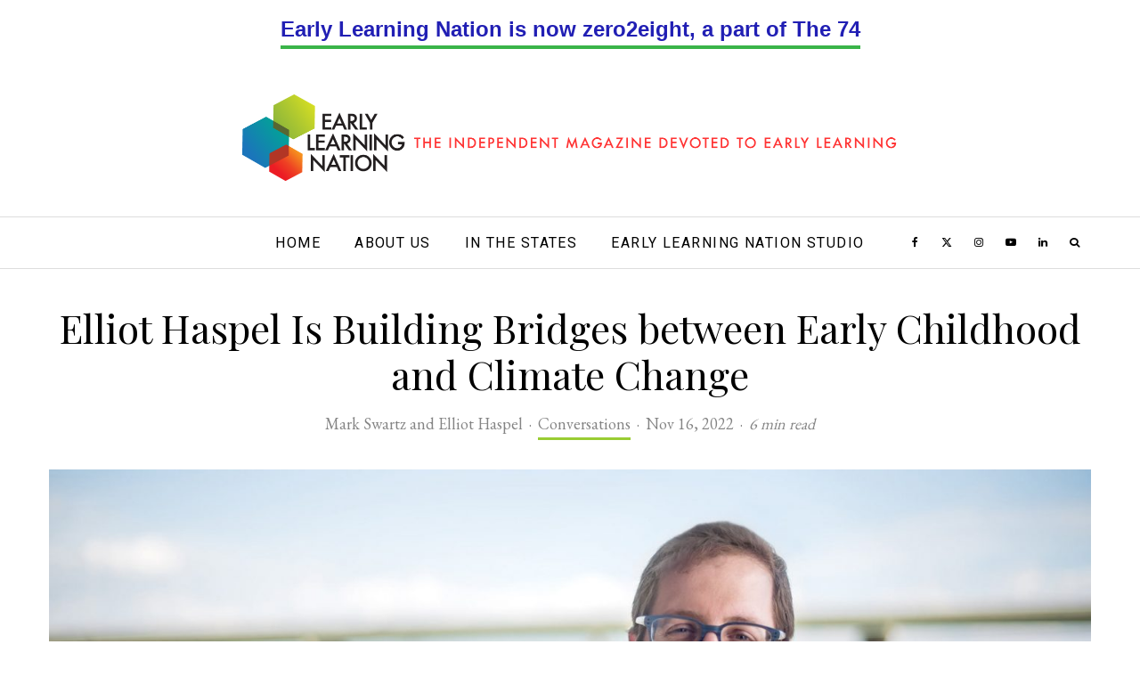

--- FILE ---
content_type: text/html; charset=UTF-8
request_url: https://earlylearningnation.com/2022/11/elliot-haspel-is-building-bridges-between-early-childhood-and-climate-change/
body_size: 40389
content:
<!DOCTYPE html>
<html lang="en-US">
<head>
	<meta charset="UTF-8">
			<meta name="viewport" content="width=device-width, initial-scale=1">
		<link rel="profile" href="http://gmpg.org/xfn/11">
		<meta name="theme-color" content="#99cc33">
	<a rel="me" href="https://newsie.social/@earlylearningnation"></a>
	
<!-- Author Meta Tags by Molongui Authorship, visit: https://wordpress.org/plugins/molongui-authorship/ -->
<meta name="author" content="Mark Swartz">
<meta name="twitter:creator" content="@SwartzMark" />
<meta name="author" content="Elliot Haspel">
<meta property="article:author" content="CrawlingBehindBook" />
<meta name="twitter:creator" content="@ehaspel" />
<!-- /Molongui Authorship -->

<meta name='robots' content='index, follow, max-image-preview:large, max-snippet:-1, max-video-preview:-1' />

	<!-- This site is optimized with the Yoast SEO plugin v26.8 - https://yoast.com/product/yoast-seo-wordpress/ -->
	<title>Elliot Haspel Is Building Bridges between Early Childhood and Climate Change - Early Learning Nation</title>
	<meta name="description" content="Early Learning Nation columnist Elliot Haspel recently joined Capita as a Senior Fellow working on establishing a new philanthropic fund focused on the" />
	<link rel="canonical" href="https://earlylearningnation.com/2022/11/elliot-haspel-is-building-bridges-between-early-childhood-and-climate-change/" />
	<meta property="og:locale" content="en_US" />
	<meta property="og:type" content="article" />
	<meta property="og:title" content="Elliot Haspel Is Building Bridges between Early Childhood and Climate Change - Early Learning Nation" />
	<meta property="og:description" content="Early Learning Nation columnist Elliot Haspel recently joined Capita as a Senior Fellow working on establishing a new philanthropic fund focused on the" />
	<meta property="og:url" content="https://earlylearningnation.com/2022/11/elliot-haspel-is-building-bridges-between-early-childhood-and-climate-change/" />
	<meta property="og:site_name" content="Early Learning Nation" />
	<meta property="article:publisher" content="https://www.facebook.com/earlylearningnation/" />
	<meta property="article:published_time" content="2022-11-16T12:00:56+00:00" />
	<meta property="og:image" content="https://earlylearningnation.com/wp-content/uploads/2022/11/elliot-haspel.jpg" />
	<meta property="og:image:width" content="2000" />
	<meta property="og:image:height" content="1000" />
	<meta property="og:image:type" content="image/jpeg" />
	<meta name="author" content="Mark Swartz&nbsp;and&nbsp;Elliot Haspel" />
	<meta name="twitter:card" content="summary_large_image" />
	<meta name="twitter:creator" content="@earlylearnnatn" />
	<meta name="twitter:site" content="@earlylearnnatn" />
	<meta name="twitter:label1" content="Written by" />
	<meta name="twitter:data1" content="Mark Swartz&nbsp;and&nbsp;Elliot Haspel" />
	<meta name="twitter:label2" content="Est. reading time" />
	<meta name="twitter:data2" content="7 minutes" />
	<script type="application/ld+json" class="yoast-schema-graph">{"@context":"https://schema.org","@graph":[{"@type":"Article","@id":"https://earlylearningnation.com/2022/11/elliot-haspel-is-building-bridges-between-early-childhood-and-climate-change/#article","isPartOf":{"@id":"https://earlylearningnation.com/2022/11/elliot-haspel-is-building-bridges-between-early-childhood-and-climate-change/"},"author":{"name":"Mark Swartz&nbsp;and&nbsp;Elliot Haspel","@id":"https://earlylearningnation.com/#/schema/person/969a4189a964d4d40c5e75823098e455"},"headline":"Elliot Haspel Is Building Bridges between Early Childhood and Climate Change","datePublished":"2022-11-16T12:00:56+00:00","mainEntityOfPage":{"@id":"https://earlylearningnation.com/2022/11/elliot-haspel-is-building-bridges-between-early-childhood-and-climate-change/"},"wordCount":1573,"publisher":{"@id":"https://earlylearningnation.com/#organization"},"image":{"@id":"https://earlylearningnation.com/2022/11/elliot-haspel-is-building-bridges-between-early-childhood-and-climate-change/#primaryimage"},"thumbnailUrl":"https://earlylearningnation.com/wp-content/uploads/2022/11/elliot-haspel.jpg","keywords":["featured"],"articleSection":["Conversations"],"inLanguage":"en-US"},{"@type":"WebPage","@id":"https://earlylearningnation.com/2022/11/elliot-haspel-is-building-bridges-between-early-childhood-and-climate-change/","url":"https://earlylearningnation.com/2022/11/elliot-haspel-is-building-bridges-between-early-childhood-and-climate-change/","name":"Elliot Haspel Is Building Bridges between Early Childhood and Climate Change - Early Learning Nation","isPartOf":{"@id":"https://earlylearningnation.com/#website"},"primaryImageOfPage":{"@id":"https://earlylearningnation.com/2022/11/elliot-haspel-is-building-bridges-between-early-childhood-and-climate-change/#primaryimage"},"image":{"@id":"https://earlylearningnation.com/2022/11/elliot-haspel-is-building-bridges-between-early-childhood-and-climate-change/#primaryimage"},"thumbnailUrl":"https://earlylearningnation.com/wp-content/uploads/2022/11/elliot-haspel.jpg","datePublished":"2022-11-16T12:00:56+00:00","description":"Early Learning Nation columnist Elliot Haspel recently joined Capita as a Senior Fellow working on establishing a new philanthropic fund focused on the","breadcrumb":{"@id":"https://earlylearningnation.com/2022/11/elliot-haspel-is-building-bridges-between-early-childhood-and-climate-change/#breadcrumb"},"inLanguage":"en-US","potentialAction":[{"@type":"ReadAction","target":["https://earlylearningnation.com/2022/11/elliot-haspel-is-building-bridges-between-early-childhood-and-climate-change/"]}]},{"@type":"ImageObject","inLanguage":"en-US","@id":"https://earlylearningnation.com/2022/11/elliot-haspel-is-building-bridges-between-early-childhood-and-climate-change/#primaryimage","url":"https://earlylearningnation.com/wp-content/uploads/2022/11/elliot-haspel.jpg","contentUrl":"https://earlylearningnation.com/wp-content/uploads/2022/11/elliot-haspel.jpg","width":2000,"height":1000},{"@type":"BreadcrumbList","@id":"https://earlylearningnation.com/2022/11/elliot-haspel-is-building-bridges-between-early-childhood-and-climate-change/#breadcrumb","itemListElement":[{"@type":"ListItem","position":1,"name":"Home","item":"https://earlylearningnation.com/"},{"@type":"ListItem","position":2,"name":"Elliot Haspel Is Building Bridges between Early Childhood and Climate Change"}]},{"@type":"WebSite","@id":"https://earlylearningnation.com/#website","url":"https://earlylearningnation.com/","name":"Early Learning Nation","description":"An independent magazine devoted to early learning (0-5 years), reporting on groundbreaking research, early learning policy and best practices in the field.","publisher":{"@id":"https://earlylearningnation.com/#organization"},"potentialAction":[{"@type":"SearchAction","target":{"@type":"EntryPoint","urlTemplate":"https://earlylearningnation.com/?s={search_term_string}"},"query-input":{"@type":"PropertyValueSpecification","valueRequired":true,"valueName":"search_term_string"}}],"inLanguage":"en-US"},{"@type":"Organization","@id":"https://earlylearningnation.com/#organization","name":"Early Learning Nation","url":"https://earlylearningnation.com/","logo":{"@type":"ImageObject","inLanguage":"en-US","@id":"https://earlylearningnation.com/#/schema/logo/image/","url":"https://earlylearningnation.com/wp-content/uploads/2022/03/EarlyLearningNation-default.png","contentUrl":"https://earlylearningnation.com/wp-content/uploads/2022/03/EarlyLearningNation-default.png","width":1200,"height":630,"caption":"Early Learning Nation"},"image":{"@id":"https://earlylearningnation.com/#/schema/logo/image/"},"sameAs":["https://www.facebook.com/earlylearningnation/","https://x.com/earlylearnnatn","https://instagram.com/earlylearningnation/"]},[{"@type":["Person"],"@id":"https://earlylearningnation.com/#/schema/person/969a4189a964d4d40c5e75823098e455","name":"Mark Swartz","image":{"@type":"ImageObject","@id":"https://earlylearningnation.com/#/schema/person/image/","inLanguage":"en_US","url":"https://earlylearningnation.com/wp-content/uploads/2019/05/Mark-Swartz-headshot-sm-1-150x150.jpg","caption":"Mark Swartz"}},{"@type":["Person"],"@id":"https://earlylearningnation.com/#/schema/person/969a4189a964d4d40c5e75823098e455","name":"Elliot Haspel","image":{"@type":"ImageObject","@id":"https://earlylearningnation.com/#/schema/person/image/","inLanguage":"en_US","url":"https://earlylearningnation.com/wp-content/uploads/2020/04/EH2-150x150.jpg","caption":"Elliot Haspel"}}]]}</script>
	<!-- / Yoast SEO plugin. -->


<link rel='dns-prefetch' href='//platform-api.sharethis.com' />
<link rel='dns-prefetch' href='//stats.wp.com' />
<link rel='dns-prefetch' href='//fonts.googleapis.com' />
<link rel="alternate" type="application/rss+xml" title="Early Learning Nation &raquo; Feed" href="https://earlylearningnation.com/feed/" />
<link rel="alternate" title="oEmbed (JSON)" type="application/json+oembed" href="https://earlylearningnation.com/wp-json/oembed/1.0/embed?url=https%3A%2F%2Fearlylearningnation.com%2F2022%2F11%2Felliot-haspel-is-building-bridges-between-early-childhood-and-climate-change%2F" />
<link rel="alternate" title="oEmbed (XML)" type="text/xml+oembed" href="https://earlylearningnation.com/wp-json/oembed/1.0/embed?url=https%3A%2F%2Fearlylearningnation.com%2F2022%2F11%2Felliot-haspel-is-building-bridges-between-early-childhood-and-climate-change%2F&#038;format=xml" />
		<!-- This site uses the Google Analytics by MonsterInsights plugin v9.11.1 - Using Analytics tracking - https://www.monsterinsights.com/ -->
							<script src="//www.googletagmanager.com/gtag/js?id=G-NZC37FK2YK"  data-cfasync="false" data-wpfc-render="false" type="text/javascript" async></script>
			<script data-cfasync="false" data-wpfc-render="false" type="text/javascript">
				var mi_version = '9.11.1';
				var mi_track_user = true;
				var mi_no_track_reason = '';
								var MonsterInsightsDefaultLocations = {"page_location":"https:\/\/earlylearningnation.com\/2022\/11\/elliot-haspel-is-building-bridges-between-early-childhood-and-climate-change\/"};
								if ( typeof MonsterInsightsPrivacyGuardFilter === 'function' ) {
					var MonsterInsightsLocations = (typeof MonsterInsightsExcludeQuery === 'object') ? MonsterInsightsPrivacyGuardFilter( MonsterInsightsExcludeQuery ) : MonsterInsightsPrivacyGuardFilter( MonsterInsightsDefaultLocations );
				} else {
					var MonsterInsightsLocations = (typeof MonsterInsightsExcludeQuery === 'object') ? MonsterInsightsExcludeQuery : MonsterInsightsDefaultLocations;
				}

								var disableStrs = [
										'ga-disable-G-NZC37FK2YK',
									];

				/* Function to detect opted out users */
				function __gtagTrackerIsOptedOut() {
					for (var index = 0; index < disableStrs.length; index++) {
						if (document.cookie.indexOf(disableStrs[index] + '=true') > -1) {
							return true;
						}
					}

					return false;
				}

				/* Disable tracking if the opt-out cookie exists. */
				if (__gtagTrackerIsOptedOut()) {
					for (var index = 0; index < disableStrs.length; index++) {
						window[disableStrs[index]] = true;
					}
				}

				/* Opt-out function */
				function __gtagTrackerOptout() {
					for (var index = 0; index < disableStrs.length; index++) {
						document.cookie = disableStrs[index] + '=true; expires=Thu, 31 Dec 2099 23:59:59 UTC; path=/';
						window[disableStrs[index]] = true;
					}
				}

				if ('undefined' === typeof gaOptout) {
					function gaOptout() {
						__gtagTrackerOptout();
					}
				}
								window.dataLayer = window.dataLayer || [];

				window.MonsterInsightsDualTracker = {
					helpers: {},
					trackers: {},
				};
				if (mi_track_user) {
					function __gtagDataLayer() {
						dataLayer.push(arguments);
					}

					function __gtagTracker(type, name, parameters) {
						if (!parameters) {
							parameters = {};
						}

						if (parameters.send_to) {
							__gtagDataLayer.apply(null, arguments);
							return;
						}

						if (type === 'event') {
														parameters.send_to = monsterinsights_frontend.v4_id;
							var hookName = name;
							if (typeof parameters['event_category'] !== 'undefined') {
								hookName = parameters['event_category'] + ':' + name;
							}

							if (typeof MonsterInsightsDualTracker.trackers[hookName] !== 'undefined') {
								MonsterInsightsDualTracker.trackers[hookName](parameters);
							} else {
								__gtagDataLayer('event', name, parameters);
							}
							
						} else {
							__gtagDataLayer.apply(null, arguments);
						}
					}

					__gtagTracker('js', new Date());
					__gtagTracker('set', {
						'developer_id.dZGIzZG': true,
											});
					if ( MonsterInsightsLocations.page_location ) {
						__gtagTracker('set', MonsterInsightsLocations);
					}
										__gtagTracker('config', 'G-NZC37FK2YK', {"forceSSL":"true","link_attribution":"true"} );
										window.gtag = __gtagTracker;										(function () {
						/* https://developers.google.com/analytics/devguides/collection/analyticsjs/ */
						/* ga and __gaTracker compatibility shim. */
						var noopfn = function () {
							return null;
						};
						var newtracker = function () {
							return new Tracker();
						};
						var Tracker = function () {
							return null;
						};
						var p = Tracker.prototype;
						p.get = noopfn;
						p.set = noopfn;
						p.send = function () {
							var args = Array.prototype.slice.call(arguments);
							args.unshift('send');
							__gaTracker.apply(null, args);
						};
						var __gaTracker = function () {
							var len = arguments.length;
							if (len === 0) {
								return;
							}
							var f = arguments[len - 1];
							if (typeof f !== 'object' || f === null || typeof f.hitCallback !== 'function') {
								if ('send' === arguments[0]) {
									var hitConverted, hitObject = false, action;
									if ('event' === arguments[1]) {
										if ('undefined' !== typeof arguments[3]) {
											hitObject = {
												'eventAction': arguments[3],
												'eventCategory': arguments[2],
												'eventLabel': arguments[4],
												'value': arguments[5] ? arguments[5] : 1,
											}
										}
									}
									if ('pageview' === arguments[1]) {
										if ('undefined' !== typeof arguments[2]) {
											hitObject = {
												'eventAction': 'page_view',
												'page_path': arguments[2],
											}
										}
									}
									if (typeof arguments[2] === 'object') {
										hitObject = arguments[2];
									}
									if (typeof arguments[5] === 'object') {
										Object.assign(hitObject, arguments[5]);
									}
									if ('undefined' !== typeof arguments[1].hitType) {
										hitObject = arguments[1];
										if ('pageview' === hitObject.hitType) {
											hitObject.eventAction = 'page_view';
										}
									}
									if (hitObject) {
										action = 'timing' === arguments[1].hitType ? 'timing_complete' : hitObject.eventAction;
										hitConverted = mapArgs(hitObject);
										__gtagTracker('event', action, hitConverted);
									}
								}
								return;
							}

							function mapArgs(args) {
								var arg, hit = {};
								var gaMap = {
									'eventCategory': 'event_category',
									'eventAction': 'event_action',
									'eventLabel': 'event_label',
									'eventValue': 'event_value',
									'nonInteraction': 'non_interaction',
									'timingCategory': 'event_category',
									'timingVar': 'name',
									'timingValue': 'value',
									'timingLabel': 'event_label',
									'page': 'page_path',
									'location': 'page_location',
									'title': 'page_title',
									'referrer' : 'page_referrer',
								};
								for (arg in args) {
																		if (!(!args.hasOwnProperty(arg) || !gaMap.hasOwnProperty(arg))) {
										hit[gaMap[arg]] = args[arg];
									} else {
										hit[arg] = args[arg];
									}
								}
								return hit;
							}

							try {
								f.hitCallback();
							} catch (ex) {
							}
						};
						__gaTracker.create = newtracker;
						__gaTracker.getByName = newtracker;
						__gaTracker.getAll = function () {
							return [];
						};
						__gaTracker.remove = noopfn;
						__gaTracker.loaded = true;
						window['__gaTracker'] = __gaTracker;
					})();
									} else {
										console.log("");
					(function () {
						function __gtagTracker() {
							return null;
						}

						window['__gtagTracker'] = __gtagTracker;
						window['gtag'] = __gtagTracker;
					})();
									}
			</script>
							<!-- / Google Analytics by MonsterInsights -->
		<style type="text/css">.pt_splitter {
	display: block;
}</style><style id='wp-img-auto-sizes-contain-inline-css' type='text/css'>
img:is([sizes=auto i],[sizes^="auto," i]){contain-intrinsic-size:3000px 1500px}
/*# sourceURL=wp-img-auto-sizes-contain-inline-css */
</style>
<style id='wp-emoji-styles-inline-css' type='text/css'>

	img.wp-smiley, img.emoji {
		display: inline !important;
		border: none !important;
		box-shadow: none !important;
		height: 1em !important;
		width: 1em !important;
		margin: 0 0.07em !important;
		vertical-align: -0.1em !important;
		background: none !important;
		padding: 0 !important;
	}
/*# sourceURL=wp-emoji-styles-inline-css */
</style>
<style id='wp-block-library-inline-css' type='text/css'>
:root{--wp-block-synced-color:#7a00df;--wp-block-synced-color--rgb:122,0,223;--wp-bound-block-color:var(--wp-block-synced-color);--wp-editor-canvas-background:#ddd;--wp-admin-theme-color:#007cba;--wp-admin-theme-color--rgb:0,124,186;--wp-admin-theme-color-darker-10:#006ba1;--wp-admin-theme-color-darker-10--rgb:0,107,160.5;--wp-admin-theme-color-darker-20:#005a87;--wp-admin-theme-color-darker-20--rgb:0,90,135;--wp-admin-border-width-focus:2px}@media (min-resolution:192dpi){:root{--wp-admin-border-width-focus:1.5px}}.wp-element-button{cursor:pointer}:root .has-very-light-gray-background-color{background-color:#eee}:root .has-very-dark-gray-background-color{background-color:#313131}:root .has-very-light-gray-color{color:#eee}:root .has-very-dark-gray-color{color:#313131}:root .has-vivid-green-cyan-to-vivid-cyan-blue-gradient-background{background:linear-gradient(135deg,#00d084,#0693e3)}:root .has-purple-crush-gradient-background{background:linear-gradient(135deg,#34e2e4,#4721fb 50%,#ab1dfe)}:root .has-hazy-dawn-gradient-background{background:linear-gradient(135deg,#faaca8,#dad0ec)}:root .has-subdued-olive-gradient-background{background:linear-gradient(135deg,#fafae1,#67a671)}:root .has-atomic-cream-gradient-background{background:linear-gradient(135deg,#fdd79a,#004a59)}:root .has-nightshade-gradient-background{background:linear-gradient(135deg,#330968,#31cdcf)}:root .has-midnight-gradient-background{background:linear-gradient(135deg,#020381,#2874fc)}:root{--wp--preset--font-size--normal:16px;--wp--preset--font-size--huge:42px}.has-regular-font-size{font-size:1em}.has-larger-font-size{font-size:2.625em}.has-normal-font-size{font-size:var(--wp--preset--font-size--normal)}.has-huge-font-size{font-size:var(--wp--preset--font-size--huge)}.has-text-align-center{text-align:center}.has-text-align-left{text-align:left}.has-text-align-right{text-align:right}.has-fit-text{white-space:nowrap!important}#end-resizable-editor-section{display:none}.aligncenter{clear:both}.items-justified-left{justify-content:flex-start}.items-justified-center{justify-content:center}.items-justified-right{justify-content:flex-end}.items-justified-space-between{justify-content:space-between}.screen-reader-text{border:0;clip-path:inset(50%);height:1px;margin:-1px;overflow:hidden;padding:0;position:absolute;width:1px;word-wrap:normal!important}.screen-reader-text:focus{background-color:#ddd;clip-path:none;color:#444;display:block;font-size:1em;height:auto;left:5px;line-height:normal;padding:15px 23px 14px;text-decoration:none;top:5px;width:auto;z-index:100000}html :where(.has-border-color){border-style:solid}html :where([style*=border-top-color]){border-top-style:solid}html :where([style*=border-right-color]){border-right-style:solid}html :where([style*=border-bottom-color]){border-bottom-style:solid}html :where([style*=border-left-color]){border-left-style:solid}html :where([style*=border-width]){border-style:solid}html :where([style*=border-top-width]){border-top-style:solid}html :where([style*=border-right-width]){border-right-style:solid}html :where([style*=border-bottom-width]){border-bottom-style:solid}html :where([style*=border-left-width]){border-left-style:solid}html :where(img[class*=wp-image-]){height:auto;max-width:100%}:where(figure){margin:0 0 1em}html :where(.is-position-sticky){--wp-admin--admin-bar--position-offset:var(--wp-admin--admin-bar--height,0px)}@media screen and (max-width:600px){html :where(.is-position-sticky){--wp-admin--admin-bar--position-offset:0px}}

/*# sourceURL=wp-block-library-inline-css */
</style><style id='global-styles-inline-css' type='text/css'>
:root{--wp--preset--aspect-ratio--square: 1;--wp--preset--aspect-ratio--4-3: 4/3;--wp--preset--aspect-ratio--3-4: 3/4;--wp--preset--aspect-ratio--3-2: 3/2;--wp--preset--aspect-ratio--2-3: 2/3;--wp--preset--aspect-ratio--16-9: 16/9;--wp--preset--aspect-ratio--9-16: 9/16;--wp--preset--color--black: #000000;--wp--preset--color--cyan-bluish-gray: #abb8c3;--wp--preset--color--white: #ffffff;--wp--preset--color--pale-pink: #f78da7;--wp--preset--color--vivid-red: #cf2e2e;--wp--preset--color--luminous-vivid-orange: #ff6900;--wp--preset--color--luminous-vivid-amber: #fcb900;--wp--preset--color--light-green-cyan: #7bdcb5;--wp--preset--color--vivid-green-cyan: #00d084;--wp--preset--color--pale-cyan-blue: #8ed1fc;--wp--preset--color--vivid-cyan-blue: #0693e3;--wp--preset--color--vivid-purple: #9b51e0;--wp--preset--gradient--vivid-cyan-blue-to-vivid-purple: linear-gradient(135deg,rgb(6,147,227) 0%,rgb(155,81,224) 100%);--wp--preset--gradient--light-green-cyan-to-vivid-green-cyan: linear-gradient(135deg,rgb(122,220,180) 0%,rgb(0,208,130) 100%);--wp--preset--gradient--luminous-vivid-amber-to-luminous-vivid-orange: linear-gradient(135deg,rgb(252,185,0) 0%,rgb(255,105,0) 100%);--wp--preset--gradient--luminous-vivid-orange-to-vivid-red: linear-gradient(135deg,rgb(255,105,0) 0%,rgb(207,46,46) 100%);--wp--preset--gradient--very-light-gray-to-cyan-bluish-gray: linear-gradient(135deg,rgb(238,238,238) 0%,rgb(169,184,195) 100%);--wp--preset--gradient--cool-to-warm-spectrum: linear-gradient(135deg,rgb(74,234,220) 0%,rgb(151,120,209) 20%,rgb(207,42,186) 40%,rgb(238,44,130) 60%,rgb(251,105,98) 80%,rgb(254,248,76) 100%);--wp--preset--gradient--blush-light-purple: linear-gradient(135deg,rgb(255,206,236) 0%,rgb(152,150,240) 100%);--wp--preset--gradient--blush-bordeaux: linear-gradient(135deg,rgb(254,205,165) 0%,rgb(254,45,45) 50%,rgb(107,0,62) 100%);--wp--preset--gradient--luminous-dusk: linear-gradient(135deg,rgb(255,203,112) 0%,rgb(199,81,192) 50%,rgb(65,88,208) 100%);--wp--preset--gradient--pale-ocean: linear-gradient(135deg,rgb(255,245,203) 0%,rgb(182,227,212) 50%,rgb(51,167,181) 100%);--wp--preset--gradient--electric-grass: linear-gradient(135deg,rgb(202,248,128) 0%,rgb(113,206,126) 100%);--wp--preset--gradient--midnight: linear-gradient(135deg,rgb(2,3,129) 0%,rgb(40,116,252) 100%);--wp--preset--font-size--small: 13px;--wp--preset--font-size--medium: 20px;--wp--preset--font-size--large: 36px;--wp--preset--font-size--x-large: 42px;--wp--preset--spacing--20: 0.44rem;--wp--preset--spacing--30: 0.67rem;--wp--preset--spacing--40: 1rem;--wp--preset--spacing--50: 1.5rem;--wp--preset--spacing--60: 2.25rem;--wp--preset--spacing--70: 3.38rem;--wp--preset--spacing--80: 5.06rem;--wp--preset--shadow--natural: 6px 6px 9px rgba(0, 0, 0, 0.2);--wp--preset--shadow--deep: 12px 12px 50px rgba(0, 0, 0, 0.4);--wp--preset--shadow--sharp: 6px 6px 0px rgba(0, 0, 0, 0.2);--wp--preset--shadow--outlined: 6px 6px 0px -3px rgb(255, 255, 255), 6px 6px rgb(0, 0, 0);--wp--preset--shadow--crisp: 6px 6px 0px rgb(0, 0, 0);}:where(.is-layout-flex){gap: 0.5em;}:where(.is-layout-grid){gap: 0.5em;}body .is-layout-flex{display: flex;}.is-layout-flex{flex-wrap: wrap;align-items: center;}.is-layout-flex > :is(*, div){margin: 0;}body .is-layout-grid{display: grid;}.is-layout-grid > :is(*, div){margin: 0;}:where(.wp-block-columns.is-layout-flex){gap: 2em;}:where(.wp-block-columns.is-layout-grid){gap: 2em;}:where(.wp-block-post-template.is-layout-flex){gap: 1.25em;}:where(.wp-block-post-template.is-layout-grid){gap: 1.25em;}.has-black-color{color: var(--wp--preset--color--black) !important;}.has-cyan-bluish-gray-color{color: var(--wp--preset--color--cyan-bluish-gray) !important;}.has-white-color{color: var(--wp--preset--color--white) !important;}.has-pale-pink-color{color: var(--wp--preset--color--pale-pink) !important;}.has-vivid-red-color{color: var(--wp--preset--color--vivid-red) !important;}.has-luminous-vivid-orange-color{color: var(--wp--preset--color--luminous-vivid-orange) !important;}.has-luminous-vivid-amber-color{color: var(--wp--preset--color--luminous-vivid-amber) !important;}.has-light-green-cyan-color{color: var(--wp--preset--color--light-green-cyan) !important;}.has-vivid-green-cyan-color{color: var(--wp--preset--color--vivid-green-cyan) !important;}.has-pale-cyan-blue-color{color: var(--wp--preset--color--pale-cyan-blue) !important;}.has-vivid-cyan-blue-color{color: var(--wp--preset--color--vivid-cyan-blue) !important;}.has-vivid-purple-color{color: var(--wp--preset--color--vivid-purple) !important;}.has-black-background-color{background-color: var(--wp--preset--color--black) !important;}.has-cyan-bluish-gray-background-color{background-color: var(--wp--preset--color--cyan-bluish-gray) !important;}.has-white-background-color{background-color: var(--wp--preset--color--white) !important;}.has-pale-pink-background-color{background-color: var(--wp--preset--color--pale-pink) !important;}.has-vivid-red-background-color{background-color: var(--wp--preset--color--vivid-red) !important;}.has-luminous-vivid-orange-background-color{background-color: var(--wp--preset--color--luminous-vivid-orange) !important;}.has-luminous-vivid-amber-background-color{background-color: var(--wp--preset--color--luminous-vivid-amber) !important;}.has-light-green-cyan-background-color{background-color: var(--wp--preset--color--light-green-cyan) !important;}.has-vivid-green-cyan-background-color{background-color: var(--wp--preset--color--vivid-green-cyan) !important;}.has-pale-cyan-blue-background-color{background-color: var(--wp--preset--color--pale-cyan-blue) !important;}.has-vivid-cyan-blue-background-color{background-color: var(--wp--preset--color--vivid-cyan-blue) !important;}.has-vivid-purple-background-color{background-color: var(--wp--preset--color--vivid-purple) !important;}.has-black-border-color{border-color: var(--wp--preset--color--black) !important;}.has-cyan-bluish-gray-border-color{border-color: var(--wp--preset--color--cyan-bluish-gray) !important;}.has-white-border-color{border-color: var(--wp--preset--color--white) !important;}.has-pale-pink-border-color{border-color: var(--wp--preset--color--pale-pink) !important;}.has-vivid-red-border-color{border-color: var(--wp--preset--color--vivid-red) !important;}.has-luminous-vivid-orange-border-color{border-color: var(--wp--preset--color--luminous-vivid-orange) !important;}.has-luminous-vivid-amber-border-color{border-color: var(--wp--preset--color--luminous-vivid-amber) !important;}.has-light-green-cyan-border-color{border-color: var(--wp--preset--color--light-green-cyan) !important;}.has-vivid-green-cyan-border-color{border-color: var(--wp--preset--color--vivid-green-cyan) !important;}.has-pale-cyan-blue-border-color{border-color: var(--wp--preset--color--pale-cyan-blue) !important;}.has-vivid-cyan-blue-border-color{border-color: var(--wp--preset--color--vivid-cyan-blue) !important;}.has-vivid-purple-border-color{border-color: var(--wp--preset--color--vivid-purple) !important;}.has-vivid-cyan-blue-to-vivid-purple-gradient-background{background: var(--wp--preset--gradient--vivid-cyan-blue-to-vivid-purple) !important;}.has-light-green-cyan-to-vivid-green-cyan-gradient-background{background: var(--wp--preset--gradient--light-green-cyan-to-vivid-green-cyan) !important;}.has-luminous-vivid-amber-to-luminous-vivid-orange-gradient-background{background: var(--wp--preset--gradient--luminous-vivid-amber-to-luminous-vivid-orange) !important;}.has-luminous-vivid-orange-to-vivid-red-gradient-background{background: var(--wp--preset--gradient--luminous-vivid-orange-to-vivid-red) !important;}.has-very-light-gray-to-cyan-bluish-gray-gradient-background{background: var(--wp--preset--gradient--very-light-gray-to-cyan-bluish-gray) !important;}.has-cool-to-warm-spectrum-gradient-background{background: var(--wp--preset--gradient--cool-to-warm-spectrum) !important;}.has-blush-light-purple-gradient-background{background: var(--wp--preset--gradient--blush-light-purple) !important;}.has-blush-bordeaux-gradient-background{background: var(--wp--preset--gradient--blush-bordeaux) !important;}.has-luminous-dusk-gradient-background{background: var(--wp--preset--gradient--luminous-dusk) !important;}.has-pale-ocean-gradient-background{background: var(--wp--preset--gradient--pale-ocean) !important;}.has-electric-grass-gradient-background{background: var(--wp--preset--gradient--electric-grass) !important;}.has-midnight-gradient-background{background: var(--wp--preset--gradient--midnight) !important;}.has-small-font-size{font-size: var(--wp--preset--font-size--small) !important;}.has-medium-font-size{font-size: var(--wp--preset--font-size--medium) !important;}.has-large-font-size{font-size: var(--wp--preset--font-size--large) !important;}.has-x-large-font-size{font-size: var(--wp--preset--font-size--x-large) !important;}
/*# sourceURL=global-styles-inline-css */
</style>

<style id='classic-theme-styles-inline-css' type='text/css'>
/*! This file is auto-generated */
.wp-block-button__link{color:#fff;background-color:#32373c;border-radius:9999px;box-shadow:none;text-decoration:none;padding:calc(.667em + 2px) calc(1.333em + 2px);font-size:1.125em}.wp-block-file__button{background:#32373c;color:#fff;text-decoration:none}
/*# sourceURL=/wp-includes/css/classic-themes.min.css */
</style>
<link rel='stylesheet' id='image-map-pro-dist-css-css' href='https://earlylearningnation.com/wp-content/plugins/image-map-pro-wordpress/css/image-map-pro.min.css?ver=5.3.2-b-modified-1597504126' type='text/css' media='' />
<link rel='stylesheet' id='responsive-lightbox-prettyphoto-css' href='https://earlylearningnation.com/wp-content/plugins/responsive-lightbox/assets/prettyphoto/prettyPhoto.min.css?ver=3.1.6-b-modified-1768446715' type='text/css' media='all' />
<link rel='stylesheet' id='rs-plugin-settings-css' href='https://earlylearningnation.com/wp-content/plugins/revslider/public/assets/css/rs6.css?ver=6.2.22-b-modified-1600133962' type='text/css' media='all' />
<style id='rs-plugin-settings-inline-css' type='text/css'>
#rs-demo-id {}
/*# sourceURL=rs-plugin-settings-inline-css */
</style>
<link rel='stylesheet' id='mc4wp-form-basic-css' href='https://earlylearningnation.com/wp-content/plugins/mailchimp-for-wp/assets/css/form-basic.css?ver=4.11.1-b-modified-1768921910' type='text/css' media='all' />
<link rel='stylesheet' id='default_style-css' href='https://earlylearningnation.com/wp-content/themes/zeen/style.css?ver=6.9-b-modified-1716159152' type='text/css' media='all' />
<link rel='stylesheet' id='child-style-css' href='https://earlylearningnation.com/wp-content/themes/zeen-child/style.css?ver=1.0.0-b-modified-1716396071' type='text/css' media='all' />
<link rel='stylesheet' id='zeen-style-css' href='https://earlylearningnation.com/wp-content/themes/zeen/assets/css/style.min.css?ver=6.9-b-modified-1716159082' type='text/css' media='all' />
<style id='zeen-style-inline-css' type='text/css'>
.content-bg, .block-skin-5:not(.skin-inner), .block-skin-5.skin-inner > .tipi-row-inner-style, .article-layout-skin-1.title-cut-bl .hero-wrap .meta:before, .article-layout-skin-1.title-cut-bc .hero-wrap .meta:before, .article-layout-skin-1.title-cut-bl .hero-wrap .share-it:before, .article-layout-skin-1.title-cut-bc .hero-wrap .share-it:before, .standard-archive .page-header, .skin-dark .flickity-viewport, .zeen__var__options label { background: #ffffff;}a.zeen-pin-it{position: absolute}.background.mask {background-color: transparent}.side-author__wrap .mask a {display:inline-block;height:70px}.timed-pup,.modal-wrap {position:fixed;visibility:hidden}.to-top__fixed .to-top a{background-color:#000000; color: #fff}.site-inner { background-color: #fff; }.splitter svg g { fill: #fff; }.inline-post .block article .title { font-size: 20px;}input[type=submit], button, .tipi-button,.button,.wpcf7-submit,.button__back__home{ border-radius: 3px; }.fontfam-1 { font-family: 'Playfair Display',serif!important;}input,input[type="number"],.body-f1, .quotes-f1 blockquote, .quotes-f1 q, .by-f1 .byline, .sub-f1 .subtitle, .wh-f1 .widget-title, .headings-f1 h1, .headings-f1 h2, .headings-f1 h3, .headings-f1 h4, .headings-f1 h5, .headings-f1 h6, .font-1, div.jvectormap-tip {font-family:'Playfair Display',serif;font-weight: 400;font-style: normal;}.fontfam-2 { font-family:'EB Garamond',serif!important; }.body-f2, .quotes-f2 blockquote, .quotes-f2 q, .by-f2 .byline, .sub-f2 .subtitle, .wh-f2 .widget-title, .headings-f2 h1, .headings-f2 h2, .headings-f2 h3, .headings-f2 h4, .headings-f2 h5, .headings-f2 h6, .font-2 {font-family:'EB Garamond',serif;font-weight: 400;font-style: normal;}.fontfam-3 { font-family:'Roboto',sans-serif!important;}input[type=submit], button, .tipi-button,.button,.wpcf7-submit,.button__back__home,.body-f3, .quotes-f3 blockquote, .quotes-f3 q, .by-f3 .byline, .sub-f3 .subtitle, .wh-f3 .widget-title, .headings-f3 h1, .headings-f3 h2, .headings-f3 h3, .headings-f3 h4, .headings-f3 h5, .headings-f3 h6, .font-3 {font-family:'Roboto',sans-serif;font-style: normal;font-weight: 400;}.tipi-row, .tipi-builder-on .contents-wrap > p { max-width: 1230px ; }.slider-columns--3 article { width: 360px }.slider-columns--2 article { width: 555px }.slider-columns--4 article { width: 262.5px }.single .site-content .tipi-row { max-width: 1230px ; }.single-product .site-content .tipi-row { max-width: 1230px ; }.date--secondary { color: #f8d92f; }.date--main { color: #f8d92f; }.global-accent-border { border-color: #99cc33; }.trending-accent-border { border-color: #f7d40e; }.trending-accent-bg { border-color: #f7d40e; }.custom-button__fill-2.tipi-button.block-loader { border-color: #18181e; color: #18181e; }.custom-button__fill-2.tipi-button.block-loader:hover { border-color: #111; }.preview-slider .read-more.tipi-button { color: #fff!important; }.preview-slider .read-more { background: #18181e; }.preview-slider:hover .read-more { background: #111; }.tipi-button.block-loader { color: #6b6b6b!important; }.wpcf7-submit { background: #18181e; }.wpcf7-submit:hover { background: #111; }.global-accent-bg, .icon-base-2:hover .icon-bg, #progress { background-color: #99cc33; }.global-accent-text, .mm-submenu-2 .mm-51 .menu-wrap > .sub-menu > li > a { color: #99cc33; }body { color:#303030;}.excerpt { color:#191919;}.mode--alt--b .excerpt, .block-skin-2 .excerpt, .block-skin-2 .preview-classic .custom-button__fill-2 { color:#888!important;}.read-more-wrap { color:#3385cc;}.logo-fallback a { color:#000!important;}.site-mob-header .logo-fallback a { color:#000!important;}blockquote:not(.comment-excerpt) { color:#111;}.mode--alt--b blockquote:not(.comment-excerpt), .mode--alt--b .block-skin-0.block-wrap-quote .block-wrap-quote blockquote:not(.comment-excerpt), .mode--alt--b .block-skin-0.block-wrap-quote .block-wrap-quote blockquote:not(.comment-excerpt) span { color:#fff!important;}.byline, .byline a { color:#848484;}.mode--alt--b .block-wrap-classic .byline, .mode--alt--b .block-wrap-classic .byline a, .mode--alt--b .block-wrap-thumbnail .byline, .mode--alt--b .block-wrap-thumbnail .byline a, .block-skin-2 .byline a, .block-skin-2 .byline { color:#888;}.preview-classic .meta .title, .preview-thumbnail .meta .title,.preview-56 .meta .title{ color:#000000;}h1, h2, h3, h4, h5, h6, .block-title { color:#000000;}.sidebar-widget  .widget-title { color:#111!important;}.link-color-wrap a, .woocommerce-Tabs-panel--description a { color: #ff3333; }.mode--alt--b .link-color-wrap a, .mode--alt--b .woocommerce-Tabs-panel--description a { color: #888; }.copyright, .site-footer .bg-area-inner .copyright a { color: #8e8e8e; }.link-color-wrap a:hover { color: #000; }.mode--alt--b .link-color-wrap a:hover { color: #555; }body{line-height:1.55}input[type=submit], button, .tipi-button,.button,.wpcf7-submit,.button__back__home{letter-spacing:0.03em}.sub-menu a:not(.tipi-button){letter-spacing:0.1em}.widget-title{letter-spacing:0.15em}html, body{font-size:21px}.byline{font-size:18px}input[type=submit], button, .tipi-button,.button,.wpcf7-submit,.button__back__home{font-size:18px}.excerpt{font-size:18px}.logo-fallback, .secondary-wrap .logo-fallback a{font-size:30px}.logo span{font-size:12px}.breadcrumbs{font-size:10px}.hero-meta.tipi-s-typo .title{font-size:38px}.hero-meta.tipi-s-typo .subtitle{font-size:18px}.hero-meta.tipi-m-typo .title{font-size:30px}.hero-meta.tipi-m-typo .subtitle{font-size:18px}.hero-meta.tipi-xl-typo .title{font-size:33px}.hero-meta.tipi-xl-typo .subtitle{font-size:28px}.block-html-content h1, .single-content .entry-content h1{font-size:44px}.block-html-content h2, .single-content .entry-content h2{font-size:40px}.block-html-content h3, .single-content .entry-content h3{font-size:30px}.block-html-content h4, .single-content .entry-content h4{font-size:20px}.block-html-content h5, .single-content .entry-content h5{font-size:18px}.footer-block-links{font-size:8px}blockquote, q{font-size:25px}.site-footer .copyright{font-size:17px}.footer-navigation{font-size:14px}.site-footer .menu-icons{font-size:12px}.main-navigation, .main-navigation .menu-icon--text{font-size:16px}.sub-menu a:not(.tipi-button){font-size:17px}.main-navigation .menu-icon, .main-navigation .trending-icon-solo{font-size:12px}.secondary-wrap-v .standard-drop>a,.secondary-wrap, .secondary-wrap a, .secondary-wrap .menu-icon--text{font-size:11px}.secondary-wrap .menu-icon, .secondary-wrap .menu-icon a, .secondary-wrap .trending-icon-solo{font-size:13px}.block-title, .page-title{font-size:40px}.block-subtitle{font-size:20px}.block-col-self .preview-2 .title{font-size:35px}.block-wrap-classic .tipi-m-typo .title-wrap .title{font-size:36px}.tipi-s-typo .title, .ppl-s-3 .tipi-s-typo .title, .zeen-col--wide .ppl-s-3 .tipi-s-typo .title, .preview-1 .title, .preview-21:not(.tipi-xs-typo) .title{font-size:31px}.tipi-xs-typo .title, .tipi-basket-wrap .basket-item .title{font-size:15px}.meta .read-more-wrap{font-size:11px}.widget-title{font-size:20px}.split-1:not(.preview-thumbnail) .mask{-webkit-flex: 0 0 calc( 34% - 15px);
					-ms-flex: 0 0 calc( 34% - 15px);
					flex: 0 0 calc( 34% - 15px);
					width: calc( 34% - 15px);}.preview-thumbnail .mask{-webkit-flex: 0 0 65px;
					-ms-flex: 0 0 65px;
					flex: 0 0 65px;
					width: 65px;}.footer-lower-area{padding-top:40px}.footer-lower-area{padding-bottom:40px}.footer-upper-area{padding-bottom:40px}.footer-upper-area{padding-top:40px}.footer-widget-wrap{padding-bottom:40px}.footer-widget-wrap{padding-top:40px}.tipi-button-cta-header{font-size:12px}.tipi-button.block-loader, .wpcf7-submit, .mc4wp-form-fields button { font-weight: 700;}.subtitle {font-style:italic!important;}.footer-lower-area, .footer-lower-area .menu-item, .footer-lower-area .menu-icon span {font-weight: 700;}input[type=submit], button, .tipi-button,.button,.wpcf7-submit,.button__back__home{ text-transform: uppercase; }.entry-title{ text-transform: none; }.logo-fallback{ text-transform: none; }.block-wrap-slider .title-wrap .title{ text-transform: none; }.block-wrap-grid .title-wrap .title, .tile-design-4 .meta .title-wrap .title{ text-transform: none; }.block-wrap-classic .title-wrap .title{ text-transform: none; }.block-title{ text-transform: none; }.meta .excerpt .read-more{ text-transform: uppercase; }.preview-grid .read-more{ text-transform: uppercase; }.block-subtitle{ text-transform: none; }.byline{ text-transform: none; }.widget-title{ text-transform: uppercase; }.main-navigation .menu-item, .main-navigation .menu-icon .menu-icon--text{ text-transform: uppercase; }.secondary-navigation, .secondary-wrap .menu-icon .menu-icon--text{ text-transform: uppercase; }.footer-lower-area .menu-item, .footer-lower-area .menu-icon span{ text-transform: uppercase; }.sub-menu a:not(.tipi-button){ text-transform: none; }.site-mob-header .menu-item, .site-mob-header .menu-icon span{ text-transform: uppercase; }.single-content .entry-content h1, .single-content .entry-content h2, .single-content .entry-content h3, .single-content .entry-content h4, .single-content .entry-content h5, .single-content .entry-content h6, .meta__full h1, .meta__full h2, .meta__full h3, .meta__full h4, .meta__full h5, .bbp__thread__title{ text-transform: none; }.mm-submenu-2 .mm-11 .menu-wrap > *, .mm-submenu-2 .mm-31 .menu-wrap > *, .mm-submenu-2 .mm-21 .menu-wrap > *, .mm-submenu-2 .mm-51 .menu-wrap > *  { border-top: 3px solid transparent; }.separation-border { margin-bottom: 30px; }.load-more-wrap-1 { padding-top: 30px; }.block-wrap-classic .inf-spacer + .block:not(.block-62) { margin-top: 30px; }#colophon .bg-area-inner { border-top: 1px  solid;}.block-title-wrap-style .block-title:after, .block-title-wrap-style .block-title:before { border-top: 1px #000000 solid;}.separation-border-v { background: #eee;}.separation-border-v { height: calc( 100% -  30px - 1px); }@media only screen and (max-width: 480px) {.separation-border { margin-bottom: 30px;}}.sidebar-wrap .sidebar { padding-right: 30px; padding-left: 30px; padding-top:0px; padding-bottom:150px; }.sidebar-left .sidebar-wrap .sidebar { padding-right: 30px; padding-left: 30px; }@media only screen and (min-width: 481px) {}@media only screen and (max-width: 859px) {.mobile__design--side .mask {
		width: calc( 34% - 15px);
	}}@media only screen and (min-width: 860px) {body{line-height:1.66}input[type=submit], button, .tipi-button,.button,.wpcf7-submit,.button__back__home{letter-spacing:0.09em}html, body{font-size:15px}.byline{font-size:12px}input[type=submit], button, .tipi-button,.button,.wpcf7-submit,.button__back__home{font-size:11px}.excerpt{font-size:15px}.logo-fallback, .secondary-wrap .logo-fallback a{font-size:22px}.hero-meta.tipi-s-typo .title{font-size:30px}.hero-meta.tipi-xl-typo .title{font-size:30px}.hero-meta.tipi-xl-typo .subtitle{font-size:18px}.block-html-content h1, .single-content .entry-content h1{font-size:30px}.block-html-content h2, .single-content .entry-content h2{font-size:30px}.block-html-content h3, .single-content .entry-content h3{font-size:24px}.block-html-content h4, .single-content .entry-content h4{font-size:24px}.site-footer .copyright{font-size:12px}.footer-navigation{font-size:12px}.main-navigation, .main-navigation .menu-icon--text{font-size:12px}.sub-menu a:not(.tipi-button){font-size:12px}.block-title, .page-title{font-size:24px}.block-subtitle{font-size:18px}.block-col-self .preview-2 .title{font-size:22px}.block-wrap-classic .tipi-m-typo .title-wrap .title{font-size:22px}.tipi-s-typo .title, .ppl-s-3 .tipi-s-typo .title, .zeen-col--wide .ppl-s-3 .tipi-s-typo .title, .preview-1 .title, .preview-21:not(.tipi-xs-typo) .title{font-size:22px}.widget-title{font-size:12px}.layout-side-info .details{width:130px;float:left}.title-contrast .hero-wrap { height: calc( 100vh - 180px ); }.tipi-xs-typo .byline  { font-size: 12px; }.block-col-self .block-71 .tipi-s-typo .title { font-size: 18px; }.zeen-col--narrow .block-wrap-classic .tipi-m-typo .title-wrap .title { font-size: 18px; }.mode--alt--b .footer-widget-area:not(.footer-widget-area-1) + .footer-lower-area { border-top:1px #333333 solid ; }.footer-widget-wrap { border-right:1px #333333 solid ; }.footer-widget-wrap .widget_search form, .footer-widget-wrap select { border-color:#333333; }.footer-widget-wrap .zeen-widget { border-bottom:1px #333333 solid ; }.footer-widget-wrap .zeen-widget .preview-thumbnail { border-bottom-color: #333333;}.secondary-wrap .menu-padding, .secondary-wrap .ul-padding > li > a {
			padding-top: 10px;
			padding-bottom: 10px;
		}}@media only screen and (min-width: 1240px) {.hero-l .single-content {padding-top: 45px}.align-fs .contents-wrap .video-wrap, .align-fs-center .aligncenter.size-full, .align-fs-center .wp-caption.aligncenter .size-full, .align-fs-center .tiled-gallery, .align-fs .alignwide { width: 1170px; }.align-fs .contents-wrap .video-wrap { height: 658px; }.has-bg .align-fs .contents-wrap .video-wrap, .has-bg .align-fs .alignwide, .has-bg .align-fs-center .aligncenter.size-full, .has-bg .align-fs-center .wp-caption.aligncenter .size-full, .has-bg .align-fs-center .tiled-gallery { width: 1230px; }.has-bg .align-fs .contents-wrap .video-wrap { height: 691px; }body{line-height:1.69}.main-navigation .horizontal-menu > li > a{letter-spacing:0.09em}html, body{font-size:24px}.byline{font-size:18px}input[type=submit], button, .tipi-button,.button,.wpcf7-submit,.button__back__home{font-size:18px}.excerpt{font-size:18px}.logo-fallback, .secondary-wrap .logo-fallback a{font-size:30px}.hero-meta.tipi-s-typo .title{font-size:38px}.hero-meta.tipi-m-typo .title{font-size:44px}.hero-meta.tipi-m-typo .subtitle{font-size:21px}.hero-meta.tipi-xl-typo .title{font-size:50px}.hero-meta.tipi-xl-typo .subtitle{font-size:28px}.block-html-content h1, .single-content .entry-content h1{font-size:44px}.block-html-content h2, .single-content .entry-content h2{font-size:40px}.block-html-content h3, .single-content .entry-content h3{font-size:30px}.block-html-content h4, .single-content .entry-content h4{font-size:26px}.site-footer .copyright{font-size:17px}.footer-navigation{font-size:14px}.main-navigation, .main-navigation .menu-icon--text{font-size:16px}.sub-menu a:not(.tipi-button){font-size:17px}.block-title, .page-title{font-size:40px}.block-subtitle{font-size:20px}.block-col-self .preview-2 .title{font-size:35px}.block-wrap-classic .tipi-m-typo .title-wrap .title{font-size:30px}.tipi-s-typo .title, .ppl-s-3 .tipi-s-typo .title, .zeen-col--wide .ppl-s-3 .tipi-s-typo .title, .preview-1 .title, .preview-21:not(.tipi-xs-typo) .title{font-size:24px}.widget-title{font-size:20px}.split-1:not(.preview-thumbnail) .mask{-webkit-flex: 0 0 calc( 50% - 15px);
					-ms-flex: 0 0 calc( 50% - 15px);
					flex: 0 0 calc( 50% - 15px);
					width: calc( 50% - 15px);}.footer-lower-area{padding-top:90px}.footer-lower-area{padding-bottom:90px}.footer-upper-area{padding-bottom:50px}.footer-upper-area{padding-top:50px}.footer-widget-wrap{padding-bottom:50px}.footer-widget-wrap{padding-top:50px}}.main-menu-bar-color-1 .current-menu-item > a, .main-menu-bar-color-1 .menu-main-menu > .dropper.active:not(.current-menu-item) > a { background-color: #111;}.cats .cat-with-bg, .byline-1 .comments { font-size:0.8em; }.site-header a { color: #000000; }.site-skin-3.content-subscribe, .site-skin-3.content-subscribe .subtitle, .site-skin-3.content-subscribe input, .site-skin-3.content-subscribe h2 { color: #fff; } .site-skin-3.content-subscribe input[type="email"] { border-color: #fff; }.footer-widget-wrap .widget_search form { border-color:#333; }.sidebar-wrap .sidebar { border:1px #ddd solid ; }.content-area .zeen-widget { border: 0 #ddd solid ; border-width: 0 0 1px 0; }.content-area .zeen-widget { padding:30px 0px 30px; }.grid-image-1 .mask-overlay { background-color: #1a1d1e ; }.with-fi.preview-grid,.with-fi.preview-grid .byline,.with-fi.preview-grid .subtitle, .with-fi.preview-grid a { color: #fff; }.preview-grid .mask-overlay { opacity: 0.4 ; }@media (pointer: fine) {.preview-grid:hover .mask-overlay { opacity: 0.6 ; }}.slider-meta-bg .mask:before { content: ""; background-image: linear-gradient(to top, rgba(0,0,0,0.75) 0%, rgba(0,0,0,0) 100%); }.slider-image-1 .mask-overlay { background-color: #1a1d1e ; }.with-fi.preview-slider-overlay,.with-fi.preview-slider-overlay .byline,.with-fi.preview-slider-overlay .subtitle, .with-fi.preview-slider-overlay a { color: #fff; }.preview-slider-overlay .mask-overlay { opacity: 0.2 ; }@media (pointer: fine) {.with-fi.preview-slider-overlay:hover, .with-fi.preview-slider-overlay:hover .byline,.with-fi.preview-slider-overlay:hover .subtitle, .with-fi.preview-slider-overlay:hover a { color: #3385cc; }.preview-slider-overlay:hover .mask-overlay { opacity: 0.1 ; }}.site-footer .footer-widget-bg-area, .site-footer .footer-widget-bg-area .woo-product-rating span, .site-footer .footer-widget-bg-area .stack-design-3 .meta { background-color: #efefef; }.site-footer .footer-widget-bg-area .widget_search form, .site-footer .footer-widget-bg-area .widget_product_search form, .site-footer .footer-widget-bg-area .latl-input-wrap input { border-color: #dedede; }.site-footer .footer-widget-bg-area .zeen-checkbox label .zeen-i { background: #dedede; }.site-footer .footer-widget-bg-area .background { background-image: none; opacity: 1; }.site-footer .footer-widget-bg-area .block-skin-0 .tipi-arrow { color:#333333; border-color:#333333; }.site-footer .footer-widget-bg-area .block-skin-0 .tipi-arrow i:after{ background:#333333; }.site-footer .footer-widget-bg-area,.site-footer .footer-widget-bg-area .byline,.site-footer .footer-widget-bg-area a,.site-footer .footer-widget-bg-area .widget_search form *,.site-footer .footer-widget-bg-area h3,.site-footer .footer-widget-bg-area .widget-title { color:#333333; }.site-footer .footer-widget-bg-area .tipi-spin.tipi-row-inner-style:before { border-color:#333333; }.sidebar-wrap .load-more-wrap .tipi-arrow { border-color:#000000; color:#000000; }.sidebar-wrap .load-more-wrap .tipi-arrow i:after { background:#000000; }.sidebar-wrap,.sidebar-wrap .byline,.sidebar-wrap a,.sidebar-wrap .widget_search form *,.sidebar-wrap h3,.sidebar-wrap .widget-title { color:#000000; }.sidebar-wrap .tipi-spin.tipi-row-inner-style:before { border-color:#000000; }.main-navigation, .main-navigation .menu-icon--text { color: #000000; }.main-navigation .horizontal-menu>li>a { padding-left: 19px; padding-right: 19px; }.main-navigation .menu-icons>li>a{ padding-left: 12px;	padding-right: 12px;}.main-navigation .menu-bg-area { background-image: linear-gradient(130deg, #ffffff 0%, #ffffff 80%);  }.main-navigation-border { border-bottom:1px #dddddd solid ; }.main-navigation-border .drop-search { border-top:1px #dddddd solid ; }#progress {bottom: 0;height: 1px; }.sticky-menu-2:not(.active) #progress  { bottom: -1px;  }#progress { background-color: #99cc33; }.main-navigation-border { border-top: 1px #dddddd solid ; }.main-navigation .horizontal-menu .drop, .main-navigation .horizontal-menu > li > a, .date--main {
			padding-top: 15px;
			padding-bottom: 15px;
		}.site-mob-header .menu-icon { font-size: 13px; }.secondary-wrap .menu-bg-area { background-color: ; }.secondary-wrap-v .standard-drop>a,.secondary-wrap, .secondary-wrap a, .secondary-wrap .menu-icon--text { color: #fff; }.secondary-wrap .menu-secondary > li > a, .secondary-icons li > a { padding-left: 7px; padding-right: 7px; }.mc4wp-form-fields input[type=submit], .mc4wp-form-fields button, #subscribe-submit input[type=submit], .subscribe-wrap input[type=submit] {color: #fff;background-color: #ff3333;}.site-mob-header:not(.site-mob-header-11) .header-padding .logo-main-wrap, .site-mob-header:not(.site-mob-header-11) .header-padding .icons-wrap a, .site-mob-header-11 .header-padding {
		padding-top: 5px;
		padding-bottom: 5px;
	}.site-header .header-padding {
		padding-top:40px;
		padding-bottom:40px;
	}.site-header-11 .menu { border-top-width: 43px;}.subscribe-wrap, .subscribe-wrap .content div { color: #fff; }@media only screen and (min-width: 860px){.tipi-m-0 {display: none}}
/*# sourceURL=zeen-style-inline-css */
</style>
<link rel='stylesheet' id='zeen-fonts-css' href='https://fonts.googleapis.com/css?family=Playfair+Display%3A400%2Citalic%7CEB+Garamond%3A400%2C700%7CRoboto%3A400%2C700&#038;subset=latin&#038;display=swap' type='text/css' media='all' />
<link rel='stylesheet' id='hurrytimer-css' href='https://earlylearningnation.com/wp-content/uploads/hurrytimer/css/dd53c6c5c2c71cc8.css?ver=6.9-b-modified-1713797891' type='text/css' media='all' />
<link rel='stylesheet' id='easy-notification-bar-css' href='https://earlylearningnation.com/wp-content/plugins/easy-notification-bar/assets/css/front.css?ver=1.6.1-b-modified-1747328603' type='text/css' media='all' />
<script type="text/javascript" src="https://earlylearningnation.com/wp-content/plugins/google-analytics-for-wordpress/assets/js/frontend-gtag.min.js?ver=9.11.1-b-modified-1767755496" id="monsterinsights-frontend-script-js" async="async" data-wp-strategy="async"></script>
<script data-cfasync="false" data-wpfc-render="false" type="text/javascript" id='monsterinsights-frontend-script-js-extra'>/* <![CDATA[ */
var monsterinsights_frontend = {"js_events_tracking":"true","download_extensions":"doc,pdf,ppt,zip,xls,docx,pptx,xlsx","inbound_paths":"[{\"path\":\"\\\/go\\\/\",\"label\":\"affiliate\"},{\"path\":\"\\\/recommend\\\/\",\"label\":\"affiliate\"}]","home_url":"https:\/\/earlylearningnation.com","hash_tracking":"false","v4_id":"G-NZC37FK2YK"};/* ]]> */
</script>
<script type="text/javascript" src="https://earlylearningnation.com/wp-includes/js/jquery/jquery.min.js?ver=3.7.1" id="jquery-core-js"></script>
<script type="text/javascript" src="https://earlylearningnation.com/wp-includes/js/jquery/jquery-migrate.min.js?ver=3.4.1" id="jquery-migrate-js"></script>
<script type="text/javascript" src="https://earlylearningnation.com/wp-content/plugins/responsive-lightbox/assets/prettyphoto/jquery.prettyPhoto.min.js?ver=3.1.6-b-modified-1768446715" id="responsive-lightbox-prettyphoto-js"></script>
<script type="text/javascript" src="https://earlylearningnation.com/wp-includes/js/underscore.min.js?ver=1.13.7" id="underscore-js"></script>
<script type="text/javascript" src="https://earlylearningnation.com/wp-content/plugins/responsive-lightbox/assets/infinitescroll/infinite-scroll.pkgd.min.js?ver=4.0.1-b-modified-1768446715" id="responsive-lightbox-infinite-scroll-js"></script>
<script type="text/javascript" src="https://earlylearningnation.com/wp-content/plugins/responsive-lightbox/assets/dompurify/purify.min.js?ver=3.3.1-b-modified-1768446715" id="dompurify-js"></script>
<script type="text/javascript" id="responsive-lightbox-sanitizer-js-before">
/* <![CDATA[ */
window.RLG = window.RLG || {}; window.RLG.sanitizeAllowedHosts = ["youtube.com","www.youtube.com","youtu.be","vimeo.com","player.vimeo.com"];
//# sourceURL=responsive-lightbox-sanitizer-js-before
/* ]]> */
</script>
<script type="text/javascript" src="https://earlylearningnation.com/wp-content/plugins/responsive-lightbox/js/sanitizer.js?ver=2.6.1-b-modified-1768446715" id="responsive-lightbox-sanitizer-js"></script>
<script type="text/javascript" id="responsive-lightbox-js-before">
/* <![CDATA[ */
var rlArgs = {"script":"prettyphoto","selector":"lightbox","customEvents":"","activeGalleries":true,"animationSpeed":"normal","slideshow":false,"slideshowDelay":5000,"slideshowAutoplay":false,"opacity":"0.75","showTitle":true,"allowResize":true,"allowExpand":true,"width":1080,"height":720,"separator":"\/","theme":"pp_default","horizontalPadding":20,"hideFlash":false,"wmode":"opaque","videoAutoplay":false,"modal":false,"deeplinking":false,"overlayGallery":true,"keyboardShortcuts":true,"social":false,"woocommerce_gallery":false,"ajaxurl":"https:\/\/earlylearningnation.com\/wp-admin\/admin-ajax.php","nonce":"420e16fb84","preview":false,"postId":7363,"scriptExtension":false};

//# sourceURL=responsive-lightbox-js-before
/* ]]> */
</script>
<script type="text/javascript" src="https://earlylearningnation.com/wp-content/plugins/responsive-lightbox/js/front.js?ver=2.6.1-b-modified-1768446715" id="responsive-lightbox-js"></script>
<script type="text/javascript" src="https://earlylearningnation.com/wp-content/plugins/revslider/public/assets/js/rbtools.min.js?ver=6.2.22-b-modified-1600133962" id="tp-tools-js"></script>
<script type="text/javascript" src="https://earlylearningnation.com/wp-content/plugins/revslider/public/assets/js/rs6.min.js?ver=6.2.22-b-modified-1600133962" id="revmin-js"></script>
<script type="text/javascript" src="//platform-api.sharethis.com/js/sharethis.js?ver=8.5.3#property=65778146d945ce0012dd9499&amp;product=gdpr-compliance-tool-v2&amp;source=simple-share-buttons-adder-wordpress" id="simple-share-buttons-adder-mu-js"></script>
<link rel="https://api.w.org/" href="https://earlylearningnation.com/wp-json/" /><link rel="alternate" title="JSON" type="application/json" href="https://earlylearningnation.com/wp-json/wp/v2/posts/7363" /><link rel="EditURI" type="application/rsd+xml" title="RSD" href="https://earlylearningnation.com/xmlrpc.php?rsd" />
<meta name="generator" content="WordPress 6.9" />
<link rel='shortlink' href='https://earlylearningnation.com/?p=7363' />
<script type="text/javascript">//<![CDATA[
  function external_links_in_new_windows_loop() {
    if (!document.links) {
      document.links = document.getElementsByTagName('a');
    }
    var change_link = false;
    var force = '';
    var ignore = 'youtube';

    for (var t=0; t<document.links.length; t++) {
      var all_links = document.links[t];
      change_link = false;
      
      if(document.links[t].hasAttribute('onClick') == false) {
        // forced if the address starts with http (or also https), but does not link to the current domain
        if(all_links.href.search(/^http/) != -1 && all_links.href.search('earlylearningnation.com') == -1 && all_links.href.search(/^#/) == -1) {
          // console.log('Changed ' + all_links.href);
          change_link = true;
        }
          
        if(force != '' && all_links.href.search(force) != -1) {
          // forced
          // console.log('force ' + all_links.href);
          change_link = true;
        }
        
        if(ignore != '' && all_links.href.search(ignore) != -1) {
          // console.log('ignore ' + all_links.href);
          // ignored
          change_link = false;
        }

        if(change_link == true) {
          // console.log('Changed ' + all_links.href);
          document.links[t].setAttribute('onClick', 'javascript:window.open(\'' + all_links.href.replace(/'/g, '') + '\', \'_blank\', \'noopener\'); return false;');
          document.links[t].removeAttribute('target');
        }
      }
    }
  }
  
  // Load
  function external_links_in_new_windows_load(func)
  {  
    var oldonload = window.onload;
    if (typeof window.onload != 'function'){
      window.onload = func;
    } else {
      window.onload = function(){
        oldonload();
        func();
      }
    }
  }

  external_links_in_new_windows_load(external_links_in_new_windows_loop);
  //]]></script>

	<style>img#wpstats{display:none}</style>
		            <style>
                .molongui-disabled-link
                {
                    border-bottom: none !important;
                    text-decoration: none !important;
                    color: inherit !important;
                    cursor: inherit !important;
                }
                .molongui-disabled-link:hover,
                .molongui-disabled-link:hover span
                {
                    border-bottom: none !important;
                    text-decoration: none !important;
                    color: inherit !important;
                    cursor: inherit !important;
                }
            </style>
            <link rel="preload" type="font/woff2" as="font" href="https://earlylearningnation.com/wp-content/themes/zeen/assets/css/tipi/tipi.woff2?9oa0lg" crossorigin="anonymous"><link rel="dns-prefetch" href="//fonts.googleapis.com"><link rel="preconnect" href="https://fonts.gstatic.com/" crossorigin="anonymous"><link rel="preload" as="image" href="https://earlylearningnation.com/wp-content/uploads/2022/11/elliot-haspel-1400x700.jpg" imagesrcset="https://earlylearningnation.com/wp-content/uploads/2022/11/elliot-haspel-1400x700.jpg 1400w, https://earlylearningnation.com/wp-content/uploads/2022/11/elliot-haspel-600x300.jpg 600w, https://earlylearningnation.com/wp-content/uploads/2022/11/elliot-haspel-150x75.jpg 150w, https://earlylearningnation.com/wp-content/uploads/2022/11/elliot-haspel-770x385.jpg 770w, https://earlylearningnation.com/wp-content/uploads/2022/11/elliot-haspel-1536x768.jpg 1536w, https://earlylearningnation.com/wp-content/uploads/2022/11/elliot-haspel-585x293.jpg 585w, https://earlylearningnation.com/wp-content/uploads/2022/11/elliot-haspel-1170x585.jpg 1170w, https://earlylearningnation.com/wp-content/uploads/2022/11/elliot-haspel-1500x750.jpg 1500w, https://earlylearningnation.com/wp-content/uploads/2022/11/elliot-haspel-293x147.jpg 293w, https://earlylearningnation.com/wp-content/uploads/2022/11/elliot-haspel.jpg 2000w" imagesizes="(max-width: 1400px) 100vw, 1400px">
<!-- Meta Pixel Code -->
<script type='text/javascript'>
!function(f,b,e,v,n,t,s){if(f.fbq)return;n=f.fbq=function(){n.callMethod?
n.callMethod.apply(n,arguments):n.queue.push(arguments)};if(!f._fbq)f._fbq=n;
n.push=n;n.loaded=!0;n.version='2.0';n.queue=[];t=b.createElement(e);t.async=!0;
t.src=v;s=b.getElementsByTagName(e)[0];s.parentNode.insertBefore(t,s)}(window,
document,'script','https://connect.facebook.net/en_US/fbevents.js?v=next');
</script>
<!-- End Meta Pixel Code -->

      <script type='text/javascript'>
        var url = window.location.origin + '?ob=open-bridge';
        fbq('set', 'openbridge', '236727124419940', url);
      </script>
    <script type='text/javascript'>fbq('init', '236727124419940', {}, {
    "agent": "wordpress-6.9-3.0.16"
})</script><script type='text/javascript'>
    fbq('track', 'PageView', []);
  </script>
<!-- Meta Pixel Code -->
<noscript>
<img height="1" width="1" style="display:none" alt="fbpx"
src="https://www.facebook.com/tr?id=236727124419940&ev=PageView&noscript=1" />
</noscript>
<!-- End Meta Pixel Code -->
<script>(()=>{var o=[],i={};["on","off","toggle","show"].forEach((l=>{i[l]=function(){o.push([l,arguments])}})),window.Boxzilla=i,window.boxzilla_queue=o})();</script><meta name="generator" content="Powered by Slider Revolution 6.2.22 - responsive, Mobile-Friendly Slider Plugin for WordPress with comfortable drag and drop interface." />
<link rel="icon" href="https://earlylearningnation.com/wp-content/uploads/2019/06/cropped-ELN-favicon-60x60.png" sizes="32x32" />
<link rel="icon" href="https://earlylearningnation.com/wp-content/uploads/2019/06/cropped-ELN-favicon-293x293.png" sizes="192x192" />
<link rel="apple-touch-icon" href="https://earlylearningnation.com/wp-content/uploads/2019/06/cropped-ELN-favicon-293x293.png" />
<meta name="msapplication-TileImage" content="https://earlylearningnation.com/wp-content/uploads/2019/06/cropped-ELN-favicon-293x293.png" />
<script type="text/javascript">function setREVStartSize(e){
			//window.requestAnimationFrame(function() {				 
				window.RSIW = window.RSIW===undefined ? window.innerWidth : window.RSIW;	
				window.RSIH = window.RSIH===undefined ? window.innerHeight : window.RSIH;	
				try {								
					var pw = document.getElementById(e.c).parentNode.offsetWidth,
						newh;
					pw = pw===0 || isNaN(pw) ? window.RSIW : pw;
					e.tabw = e.tabw===undefined ? 0 : parseInt(e.tabw);
					e.thumbw = e.thumbw===undefined ? 0 : parseInt(e.thumbw);
					e.tabh = e.tabh===undefined ? 0 : parseInt(e.tabh);
					e.thumbh = e.thumbh===undefined ? 0 : parseInt(e.thumbh);
					e.tabhide = e.tabhide===undefined ? 0 : parseInt(e.tabhide);
					e.thumbhide = e.thumbhide===undefined ? 0 : parseInt(e.thumbhide);
					e.mh = e.mh===undefined || e.mh=="" || e.mh==="auto" ? 0 : parseInt(e.mh,0);		
					if(e.layout==="fullscreen" || e.l==="fullscreen") 						
						newh = Math.max(e.mh,window.RSIH);					
					else{					
						e.gw = Array.isArray(e.gw) ? e.gw : [e.gw];
						for (var i in e.rl) if (e.gw[i]===undefined || e.gw[i]===0) e.gw[i] = e.gw[i-1];					
						e.gh = e.el===undefined || e.el==="" || (Array.isArray(e.el) && e.el.length==0)? e.gh : e.el;
						e.gh = Array.isArray(e.gh) ? e.gh : [e.gh];
						for (var i in e.rl) if (e.gh[i]===undefined || e.gh[i]===0) e.gh[i] = e.gh[i-1];
											
						var nl = new Array(e.rl.length),
							ix = 0,						
							sl;					
						e.tabw = e.tabhide>=pw ? 0 : e.tabw;
						e.thumbw = e.thumbhide>=pw ? 0 : e.thumbw;
						e.tabh = e.tabhide>=pw ? 0 : e.tabh;
						e.thumbh = e.thumbhide>=pw ? 0 : e.thumbh;					
						for (var i in e.rl) nl[i] = e.rl[i]<window.RSIW ? 0 : e.rl[i];
						sl = nl[0];									
						for (var i in nl) if (sl>nl[i] && nl[i]>0) { sl = nl[i]; ix=i;}															
						var m = pw>(e.gw[ix]+e.tabw+e.thumbw) ? 1 : (pw-(e.tabw+e.thumbw)) / (e.gw[ix]);					
						newh =  (e.gh[ix] * m) + (e.tabh + e.thumbh);
					}				
					if(window.rs_init_css===undefined) window.rs_init_css = document.head.appendChild(document.createElement("style"));					
					document.getElementById(e.c).height = newh+"px";
					window.rs_init_css.innerHTML += "#"+e.c+"_wrapper { height: "+newh+"px }";				
				} catch(e){
					console.log("Failure at Presize of Slider:" + e)
				}					   
			//});
		  };</script>
<style id='zeen-mm-style-inline-css' type='text/css'>
.main-menu-bar-color-2 .menu-main-menu .menu-item-446.drop-it > a:before { border-bottom-color: #111;}.main-navigation .mm-color.menu-item-446 .sub-menu { background: #111;}
.main-menu-bar-color-2 .menu-main-menu .menu-item-657.drop-it > a:before { border-bottom-color: #111;}.main-navigation .mm-color.menu-item-657 .sub-menu { background: #111;}
.main-menu-bar-color-2 .menu-main-menu .menu-item-4402.drop-it > a:before { border-bottom-color: #111;}.main-navigation .mm-color.menu-item-4402 .sub-menu { background: #111;}
.main-menu-bar-color-2 .menu-main-menu .menu-item-5109.drop-it > a:before { border-bottom-color: #111;}.main-navigation .mm-color.menu-item-5109 .sub-menu { background: #111;}
/*# sourceURL=zeen-mm-style-inline-css */
</style>
<link rel='stylesheet' id='simple-share-buttons-adder-ssba-css' href='https://earlylearningnation.com/wp-content/plugins/simple-share-buttons-adder/css/ssba.css?ver=1758726702' type='text/css' media='all' />
<style id='simple-share-buttons-adder-ssba-inline-css' type='text/css'>
.ssba img
								{border:  0;
									box-shadow: none !important;
									display: inline !important;
									vertical-align: middle;
									box-sizing: unset;
								}

								.ssba-classic-2 .ssbp-text {
									display: none!important;
								}
					.ssbp-list li a {height: 48px!important; width: 48px!important; 
					}
					.ssbp-list li a:hover {
					}

					.ssbp-list li a svg, .ssbp-list li a.ssbp-douban span:not(.color-icon) svg, .ssbp-list li a svg path, .ssbp-list li a.ssbp-surfingbird span:not(.color-icon) svg polygon {line-height: 48px!important;; font-size: 18px;}
					.ssbp-list li a:hover svg, .ssbp-list li a:hover span:not(.color-icon) svg, .ssbp-list li a.ssbp-douban:hover span:not(.color-icon) svg path, .ssbp-list li a.ssbp-surfingbird:hover svg polygon {}
					.ssbp-list li {
					margin-left: 12px!important;
					}

					.ssba-share-text {
					font-size: 12px;  font-weight: normal; font-family: inherit;
						}

			   #ssba-bar-2 .ssbp-bar-list {
					max-width: 48px !important;;
			   }
			   #ssba-bar-2 .ssbp-bar-list li a {height: 48px !important; width: 48px !important; 
				}
				#ssba-bar-2 .ssbp-bar-list li a:hover {
				}

				#ssba-bar-2 .ssbp-bar-list li a svg,
				 #ssba-bar-2 .ssbp-bar-list li a svg path, .ssbp-bar-list li a.ssbp-surfingbird span:not(.color-icon) svg polygon {line-height: 48px !important;; font-size: 18px;}
				#ssba-bar-2 .ssbp-bar-list li a:hover svg,
				 #ssba-bar-2 .ssbp-bar-list li a:hover svg path, .ssbp-bar-list li a.ssbp-surfingbird span:not(.color-icon) svg polygon {}
				#ssba-bar-2 .ssbp-bar-list li {
				margin: 0px 0!important;
				}@media only screen and ( max-width: 750px ) {
				#ssba-bar-2 {
				display: block;
				}
			}
/*# sourceURL=simple-share-buttons-adder-ssba-inline-css */
</style>
<link rel='stylesheet' id='molongui-authorship-box-css' href='https://earlylearningnation.com/wp-content/plugins/molongui-authorship/assets/css/author-box.af84.min.css?ver=5.2.7-b-modified-1768921914' type='text/css' media='all' />
<style id='molongui-authorship-box-inline-css' type='text/css'>
:root{ --m-a-box-bp: 600px; --m-a-box-bp-l: 599px; }.m-a-box {width:100%;margin-top:20px !important;margin-bottom:20px !important;} .m-a-box-header {margin-bottom:20px;} .m-a-box-header > :first-child,  .m-a-box-header a.m-a-box-header-url {text-transform:none;text-align:right;} .m-a-box-container {padding-top:0;padding-right:0;padding-bottom:0;padding-left:0;border-style:solid;border-top-width:0;border-right-width:0;border-bottom-width:0;border-left-width:0;border-color:#a5a5a5;background-color:#e6e6e6;box-shadow:0 0 0 0 #ababab ;} .m-a-box-avatar {align-self:flex-start !important;} .m-a-box-avatar img,  .m-a-box-avatar div[data-avatar-type="acronym"] {border-style:none;border-width:1px;} .m-a-box-name *  {font-size:16px;text-transform:none;text-align:left;} .m-a-box-container .m-a-box-content.m-a-box-profile .m-a-box-data .m-a-box-name * {text-align:left;} .m-a-box-content.m-a-box-profile .m-a-box-data .m-a-box-meta {text-align:left;} .m-a-box-content.m-a-box-profile .m-a-box-data .m-a-box-meta * {font-size:11px;text-transform:none;} .m-a-box-meta-divider {padding:0 0.2em;} .m-a-box-bio > * {font-size:14px;line-height:16.8px;text-align:left;} .m-icon-container {background-color: inherit; border-color: inherit; color: inherit;font-size:20px;} .m-a-box-related-entry-title,  .m-a-box-related-entry-title a {font-size:14px;text-transform:none;}
/*# sourceURL=molongui-authorship-box-inline-css */
</style>
<link rel='stylesheet' id='su-shortcodes-css' href='https://earlylearningnation.com/wp-content/plugins/shortcodes-ultimate/includes/css/shortcodes.css?ver=7.4.8' type='text/css' media='all' />
</head>
<body class="wp-singular post-template-default single single-post postid-7363 single-format-standard wp-theme-zeen wp-child-theme-zeen-child headings-f1 body-f2 sub-f1 quotes-f3 by-f2 wh-f2 widget-title-c block-titles-big block-titles-mid-1 mob-menu-on-tab menu-no-color-hover grids-spacing-0 mob-fi-tall avatar-mob-off skin-light mm-ani-3 site-mob-menu-a-1 site-mob-menu-4 mm-submenu-1 main-menu-logo-1 body-header-style-11 body-hero-m dropcap--on byline-font-2">
	<div id="fb-root"></div>
		<script async defer crossorigin="anonymous" src="https://connect.facebook.net/en_US/sdk.js#xfbml=1&version=v11.0&appId=956994604656010&autoLogAppEvents=1" nonce="Tv8TQ99b"></script>
	<div id="page" class="site">
		<div class="block-da-1 block-da block-da-header_top clearfix"><a style="color:#211fb4;font-family: sans-serif;font-weight: 600;padding-bottom: 5px;border-bottom: 4px solid #3ab449" href="https://www.the74million.org/zero2eight/">
Early Learning Nation is now zero2eight, a part of The 74
</a></div><div id="mob-line" class="tipi-m-0"></div><header id="mobhead" class="site-header-block site-mob-header tipi-m-0 site-mob-header-1 site-mob-menu-4 sticky-menu-mob sticky-menu-1 sticky-top site-skin-1 site-img-1"><div class="bg-area header-padding tipi-row tipi-vertical-c">
	<ul class="menu-left icons-wrap tipi-vertical-c">
				<li class="menu-icon menu-icon-style-1 menu-icon-search"><a href="#" class="tipi-i-search modal-tr tipi-tip tipi-tip-move" data-title="Search" data-type="search"></a></li>
				
	
			
				
	
		</ul>
	<div class="logo-main-wrap logo-mob-wrap">
		<div class="logo logo-mobile"><a href="https://earlylearningnation.com" data-pin-nopin="true"><span class="logo-img"><img src="https://earlylearningnation.com/wp-content/uploads/2024/01/ELN-logo-mobile-with-tagline.png" alt="" srcset="https://earlylearningnation.com/wp-content/uploads/2024/01/ELN-logo-mobile-with-tagline-retina.png 2x" width="220" height="50"></span></a></div>	</div>
	<ul class="menu-right icons-wrap tipi-vertical-c">
		
				
	
			
				
	
			
				
			<li class="menu-icon menu-icon-mobile-slide"><a href="#" class="mob-tr-open" data-target="slide-menu"><i class="tipi-i-menu-mob" aria-hidden="true"></i></a></li>
	
		</ul>
	<div class="background mask"></div></div>
</header><!-- .site-mob-header -->		<div class="site-inner">
			<header id="masthead" class="site-header-block site-header clearfix site-header-11 header-width-1 header-skin-1 site-img-1 mm-ani-3 mm-skin-2 main-menu-skin-3 main-menu-width-1 main-menu-bar-color-2 logo-only-when-stuck main-menu-c" data-pt-diff="0" data-pb-diff="0"><div class="bg-area">
	<div class="tipi-flex-lcr header-padding tipi-flex-eq-height tipi-row">		<ul class="horizontal-menu tipi-flex-eq-height font-3 menu-icons tipi-flex-l secondary-wrap">
				</ul>
		<div class="logo-main-wrap header-padding tipi-all-c logo-main-wrap-center"><div class="logo logo-main"><a href="https://earlylearningnation.com" data-pin-nopin="true"><span class="logo-img"><img src="https://earlylearningnation.com/wp-content/uploads/2022/01/EarlyLearningNation-with-tagline-1474px.png" alt="" srcset="https://earlylearningnation.com/wp-content/uploads/2022/01/EarlyLearningNation-with-tagline-1474px.png 2x" width="1474" height="193"></span></a></div></div>				<ul class="horizontal-menu tipi-flex-eq-height font-3 menu-icons tipi-flex-r secondary-wrap">
				</ul>
	</div>
	<div class="background mask"></div></div>
</header><!-- .site-header --><div id="header-line"></div><nav id="site-navigation" class="main-navigation main-navigation-1 tipi-xs-0 clearfix logo-only-when-stuck main-menu-skin-3 main-menu-width-1 main-menu-bar-color-2 mm-skin-2 mm-submenu-1 mm-ani-3 main-menu-c sticky-menu-dt sticky-menu sticky-menu-1 sticky-top">	<div class="main-navigation-border menu-bg-area">
		<div class="nav-grid clearfix tipi-row">
			<div class="tipi-flex sticky-part sticky-p1">
				<div class="logo-menu-wrap tipi-vertical-c"><div class="logo logo-main-menu"><a href="https://earlylearningnation.com" data-pin-nopin="true"><span class="logo-img"><img src="https://earlylearningnation.com/wp-content/uploads/2021/06/ELN_Full-Color_HexagonsSolo_50px.png" alt="" width="42" height="50"></span></a></div></div>				<ul id="menu-main-menu" class="menu-main-menu horizontal-menu tipi-flex font-3">
					<li id="menu-item-446" class="menu-item menu-item-type-custom menu-item-object-custom menu-item-home dropper drop-it mm-art mm-wrap-2 mm-wrap menu-item-446"><a href="https://earlylearningnation.com">Home</a></li>
<li id="menu-item-657" class="menu-item menu-item-type-post_type menu-item-object-page dropper standard-drop menu-item-657"><a href="https://earlylearningnation.com/about/">About Us</a></li>
<li id="menu-item-4402" class="menu-item menu-item-type-post_type menu-item-object-page dropper drop-it mm-art mm-wrap-2 mm-wrap menu-item-4402"><a href="https://earlylearningnation.com/early-learning-in-the-states/">In the States</a></li>
<li id="menu-item-5109" class="menu-item menu-item-type-post_type menu-item-object-page dropper drop-it mm-art mm-wrap-2 mm-wrap menu-item-5109"><a href="https://earlylearningnation.com/studio/">Early Learning Nation Studio</a></li>
				</ul>
				<ul class="horizontal-menu font-3 menu-icons tipi-flex-eq-height">
										<li  class="menu-icon menu-icon-style-2 menu-icon-fb"><a href="https://facebook.com/earlylearningnation" data-title="Facebook" class="tipi-i-facebook" rel="noopener nofollow" aria-label="Facebook" target="_blank"></a></li><li  class="menu-icon menu-icon-style-2 menu-icon-tw"><a href="https://twitter.com/EarlyLearnNatn" data-title="X" class="tipi-i-x" rel="noopener nofollow" aria-label="X" target="_blank"></a></li><li  class="menu-icon menu-icon-style-2 menu-icon-insta"><a href="https://instagram.com/earlylearningnation" data-title="Instagram" class="tipi-i-instagram" rel="noopener nofollow" aria-label="Instagram" target="_blank"></a></li><li  class="menu-icon menu-icon-style-2 menu-icon-yt"><a href="https://youtube.com/channel/UCUpXkHSVdC4qUUIhlPwVn2Q" data-title="YouTube" class="tipi-i-youtube-play" rel="noopener nofollow" aria-label="YouTube" target="_blank"></a></li><li  class="menu-icon menu-icon-style-2 menu-icon-linkedin"><a href="https://linkedin.com/company/early-learning-nation" data-title="Linkedin" class="tipi-i-linkedin" rel="noopener nofollow" aria-label="Linkedin" target="_blank"></a></li><li class="menu-icon drop-search-wrap menu-icon-search"><a href="#" class="tipi-i-search modal-tr" data-type="search-drop"></a>
				<div class="drop-search search-form-wrap widget_search clearfix"><form method="get" class="search tipi-flex" action="https://earlylearningnation.com/">
	<input type="search" class="search-field font-b" placeholder="Search" value="" name="s" autocomplete="off" aria-label="search form">
	<button class="tipi-i-search-thin search-submit" type="submit" value="" aria-label="search"></button>
</form>
<div class="content-found-wrap"><div class="content-found"></div><div class="button-wrap"><a class="search-all-results button-arrow-r button-arrow tipi-button" href="#"><span class="button-title">See all results</span><i class="tipi-i-arrow-right"></i></a></div></div></div></li>
				
	
										</ul>
			</div>
			<div id="sticky-p2" class="sticky-part sticky-p2"><div class="sticky-p2-inner tipi-vertical-c"><div class="title-wrap"><span class="pre-title reading">Reading</span><div class="title" id="sticky-title">Elliot Haspel Is Building Bridges between Early Childhood and Climate Change</div></div><div id="sticky-p2-share" class="share-it tipi-vertical-c"><a href="https://www.facebook.com/sharer/sharer.php?u=https%3A%2F%2Fearlylearningnation.com%2F2022%2F11%2Felliot-haspel-is-building-bridges-between-early-childhood-and-climate-change%2F" class=" share-button share-button-fb" rel="noopener nofollow" aria-label="Share" data-title="Share" target="_blank"><span class="share-button-content tipi-vertical-c"><i class="tipi-i-facebook"></i><span class="social-tip font-base font-1">Share</span></span></a><a href="https://twitter.com/intent/tweet?via=EarlyLearnNatn&#038;text=Elliot%20Haspel%20Is%20Building%20Bridges%20between%20Early%20Childhood%20and%20Climate%20Change%20-%20https%3A%2F%2Fearlylearningnation.com%2F2022%2F11%2Felliot-haspel-is-building-bridges-between-early-childhood-and-climate-change%2F" class=" share-button share-button-tw" rel="noopener nofollow" aria-label="Tweet" data-title="Tweet" target="_blank"><span class="share-button-content tipi-vertical-c"><i class="tipi-i-x"></i><span class="social-tip font-base font-1">Tweet</span></span></a></div></div></div>		</div>
		<span id="progress" class=" no-ipl"></span>	</div>
</nav><!-- .main-navigation -->
			<div id="content" class="site-content clearfix">
			<div id="primary" class="content-area">

	<div class="post-wrap clearfix article-layout-skin-1 title-above-c hero-m sidebar-off post-7363 post type-post status-publish format-standard has-post-thumbnail hentry category-conversations tag-featured">
		<div class="meta-wrap hero-meta tipi-m-typo elements-design-1 clearfix tipi-row content-bg"><div class="meta meta-no-sub"><div class="title-wrap"><h1 class="entry-title title flipboard-title">Elliot Haspel Is Building Bridges between Early Childhood and Climate Change</h1></div><div class="byline byline-3 byline-cats-design-3"><span class="byline-part author"><a class="url fn n" href="https://earlylearningnation.com/author/deannadeannazandt-com/?mab_v3=7363">Mark Swartz&nbsp;and&nbsp;Elliot Haspel</a></span><span class="byline-part separator separator-cats">&middot;</span><div class="byline-part cats"><a href="https://earlylearningnation.com/category/conversations/" style="border-bottom-color:#99cc33" class="cat cat-with-line">Conversations</a></div><span class="byline-part separator separator-date">&middot;</span><span class="byline-part date"><time class="entry-date published dateCreated flipboard-date" datetime="2022-11-16T07:00:56-05:00">Nov 16, 2022</time></span><span class="byline-part separator separator-readtime">&middot;</span><span class="byline-part read-time">6 min read</span></div></div></div><!-- .meta-wrap --><div class="hero-wrap clearfix hero-13 tipi-row content-bg medium-uncrop no-par"><div class="hero"><img width="1400" height="700" src="https://earlylearningnation.com/wp-content/uploads/2022/11/elliot-haspel-1400x700.jpg" class="flipboard-image wp-post-image" alt="" decoding="async" fetchpriority="high" srcset="https://earlylearningnation.com/wp-content/uploads/2022/11/elliot-haspel-1400x700.jpg 1400w, https://earlylearningnation.com/wp-content/uploads/2022/11/elliot-haspel-600x300.jpg 600w, https://earlylearningnation.com/wp-content/uploads/2022/11/elliot-haspel-150x75.jpg 150w, https://earlylearningnation.com/wp-content/uploads/2022/11/elliot-haspel-770x385.jpg 770w, https://earlylearningnation.com/wp-content/uploads/2022/11/elliot-haspel-1536x768.jpg 1536w, https://earlylearningnation.com/wp-content/uploads/2022/11/elliot-haspel-585x293.jpg 585w, https://earlylearningnation.com/wp-content/uploads/2022/11/elliot-haspel-1170x585.jpg 1170w, https://earlylearningnation.com/wp-content/uploads/2022/11/elliot-haspel-1500x750.jpg 1500w, https://earlylearningnation.com/wp-content/uploads/2022/11/elliot-haspel-293x147.jpg 293w, https://earlylearningnation.com/wp-content/uploads/2022/11/elliot-haspel.jpg 2000w" sizes="(max-width: 1400px) 100vw, 1400px" /></div></div>		<div class="single-content contents-wrap tipi-row content-bg clearfix article-layout-31">
						<div class="tipi-cols clearfix sticky--wrap">
				<main class="site-main tipi-xs-12 main-block-wrap block-wrap tipi-col clearfix tipi-l-8">
		<article>
						<div class="entry-content-wrap clearfix">
																					<div class="entry-content body-color clearfix link-color-wrap">
																										<p><em>Early Learning Nation columnist Elliot Haspel recently joined </em><a href="https://www.capita.org/"><em>Capita</em></a><em> as a Senior Fellow working on establishing a new philanthropic fund focused on the intersection of early childhood development and climate change. We spoke to him about his new role.</em></p>
<hr />
<p><strong>How do you explain your job to people outside the early childhood policy world? </strong></p>
<p>This is a broadening of my child care work—and let me be crystal clear, I’m still fully in that fight!—because I think there is a generational need and opportunity to address the early childhood-climate connections, and thereby strengthen both movements. The effort, which we’re currently calling the Childhood Climate Fund, will grant both within the U.S. and globally. While the details are being fleshed out, we will likely focus on helping child-serving systems adapt to the impacts of climate change (think: air quality in child care programs, or doula access for pregnant women in climate-threatened areas), strengthening parent climate movements, and ensuring via communications that young children and their families are centered in the public mind around climate.</p>
<p>The Fund is only being incubated at Capita for the next 12 months—Capita isn’t designed to be a major philanthropic funder—and then it will spin off to be its own entity, likely living underneath a philanthropic fiscal sponsor agency like other major pooled funds from the <a href="https://carefund.org/">CARE Fund</a> to the <a href="https://www.oceans5.org/">Oceans 5 Fund</a>.</p>
<blockquote class="twitter-tweet" data-width="550" data-dnt="true">
<p lang="en" dir="ltr">A vital stock-taking, full of promise &amp; urgency.</p>
<p>&quot;Neither of those futures looks all that likely now, with the most terrifying predictions made improbable by decarbonization &amp; the most hopeful ones practically foreclosed by tragic delay.&quot; &#8211;<a href="https://twitter.com/dwallacewells?ref_src=twsrc%5Etfw">@dwallacewells</a><a href="https://t.co/d6lOMNVL09">https://t.co/d6lOMNVL09</a></p>
<p>&mdash; Elliot Haspel (@ehaspel) <a href="https://twitter.com/ehaspel/status/1585590834438750208?ref_src=twsrc%5Etfw">October 27, 2022</a></p></blockquote>
<p><script async src="https://platform.twitter.com/widgets.js" charset="utf-8"></script></p>
<p><strong>What’s different about Capita?</strong></p>
<p>Capita is a wonderful think tank that focuses on the big questions about the future of human flourishing. They have a particular focus on young children and their families, and two of their major work streams surround child care and climate change, so it was a natural fit for building out the Fund concept. I’ve collaborated with Capita for many years and you’d be hard-pressed to find a more thoughtful, future-oriented team.</p>
<div class="su-box su-box-style-default boxalignright" id="" style="border-color:#cc0000;border-radius:3px;"><div class="su-box-title" style="background-color:#FF3333;color:#fff;border-top-left-radius:1px;border-top-right-radius:1px"></div><div class="su-box-content su-u-clearfix su-u-trim" style="border-bottom-left-radius:1px;border-bottom-right-radius:1px">
<script>(function() {
	window.mc4wp = window.mc4wp || {
		listeners: [],
		forms: {
			on: function(evt, cb) {
				window.mc4wp.listeners.push(
					{
						event   : evt,
						callback: cb
					}
				);
			}
		}
	}
})();
</script><!-- Mailchimp for WordPress v4.11.1 - https://wordpress.org/plugins/mailchimp-for-wp/ --><form id="mc4wp-form-1" class="mc4wp-form mc4wp-form-2310 mc4wp-form-basic mc4wp-ajax" method="post" data-id="2310" data-name="Mailchimp: Inline" ><div class="mc4wp-form-fields"><p>
    <label>Get the latest in early learning policy, research and more—sign up for our monthly newsletter:  </label>
</p>
<p>
  <input type="email" name="EMAIL" placeholder="Your email address" required /> <input type="submit" value="Subscribe" />
</p></div><label style="display: none !important;">Leave this field empty if you're human: <input type="text" name="_mc4wp_honeypot" value="" tabindex="-1" autocomplete="off" /></label><input type="hidden" name="_mc4wp_timestamp" value="1768968403" /><input type="hidden" name="_mc4wp_form_id" value="2310" /><input type="hidden" name="_mc4wp_form_element_id" value="mc4wp-form-1" /><div class="mc4wp-response"></div></form><!-- / Mailchimp for WordPress Plugin -->
</div></div>
<p><strong>What do you wish the philanthropic sector (and/or the media) understood better about the intersection of ECE and climate? </strong></p>
<p>The climate change era puts a ceiling on everything else we’re trying to do to improve young child and family well-being. Addressing it from an early childhood perspective can also bring enormously important attention and resources into the early childhood field. It’s part of how we win a better child care system, by tying together the fates of caregiving and our climate future.</p>
<p>The first thing I wish more philanthropists understood was that young children—I’m talking from prenatal to age 8—are uniquely vulnerable to climate change in ways even tweens and teens aren’t. I didn’t know all this until I started digging in, but a <a href="https://www.usgs.gov/special-topics/water-science-school/science/water-you-water-and-human-body#:~:text=According%20to%20Dr.,amount%20drops%20to%20about%2065%25.">much higher proportion of young kids’ bodies (as much as 78%) is made up of water</a>! They also breathe in and out three times more often per minute than you or I. They experience worse psychological damage from natural disasters and displacement. Evidence is increasing that <a href="https://www.nytimes.com/2022/10/19/opinion/climate-pregnancy.html">exposure to climate stresses has impacts </a><a href="https://www.nytimes.com/2022/10/19/opinion/climate-pregnancy.html"><em>in utero</em></a>. Add the sensitive developmental period we know early childhood to be—plus the communities we know get hit hardest—and you quickly start to put the picture together.</p>
<p>If you’re a philanthropy that cares about, say, school readiness, you can’t look at heatwaves, wildfire-driven air pollution, climate-enhanced storms, and go on about your business.</p>
<blockquote class="twitter-tweet" data-width="550" data-dnt="true">
<p lang="en" dir="ltr">Great to see New Jersey pioneer a climate change curriculum! Smart to include not only age-appropriate education about the planetary emergency but also about green careers, providing kids both information and agency. Hope every state follows suit soon.<a href="https://t.co/TEnzoCdy1M">https://t.co/TEnzoCdy1M</a></p>
<p>&mdash; Elliot Haspel (@ehaspel) <a href="https://twitter.com/ehaspel/status/1585282342100373507?ref_src=twsrc%5Etfw">October 26, 2022</a></p></blockquote>
<p><script async src="https://platform.twitter.com/widgets.js" charset="utf-8"></script></p>
<p><strong>What do you accomplish by combining forces between early childhood and climate?</strong></p>
<p>One of the untapped ways we can combat climate change is by activating parents as a mass force for change, since those kids are too young to be doing climate strikes. That’s my pitch to climate funders: there is a shockingly latent power base made up of tens of millions of parents, but we’re going to have to enter through the door of kids and childhood to reach them. At the same time, a strong, mobilized force of parents of young children—hmm, that sounds pretty useful for fighting for an effective and well-funded child care system, doesn’t it?</p>
<p>Similarly, we have an opportunity to bring new constituencies into the early childhood fold. Greening child care programs and schoolyards, ensuring good shade and park equity, creating what Tim Gill calls “<a href="https://www.childinthecity.org/2021/07/02/urban-playground-makes-the-case-for-child-friendly-cities-tim-gill/">urban playgrounds</a>” with lots of green car-free zones where children have safe mobility—you don’t have to start as an early childhood stakeholder to care about those things, and they end up hugely benefiting young kids, entire communities and the overall climate. We can look to some international early childhood advocates for guidance here. In particular, the <a href="https://arnec.net/resources/arnec-resources/demystifying-climate-change-and-its-relationship-early-childhood">Asia-Pacific Regional Network for Early Childhood </a>(ARNEC) and <a href="https://afecn.org/ecd-climate-change">African Early Childhood Network</a> (AfECN) have been leaders on the intersection.</p>
<div class="su-box su-box-style-default boxalignright" id="" style="border-color:#669900;border-radius:3px;"><div class="su-box-title" style="background-color:#99cc33;color:#fff;border-top-left-radius:1px;border-top-right-radius:1px">Elliot Haspel, Climate Provocateur</div><div class="su-box-content su-u-clearfix su-u-trim" style="border-bottom-left-radius:1px;border-bottom-right-radius:1px">
<ul>
<li><a href="https://www.washingtonpost.com/outlook/2021/07/23/climate-change-childhood/">Climate Change Is Forcing Us Indoors—and Childhood Will Never Be the Same</a> (Washington Post)</li>
<li><a href="https://www.minnpost.com/community-voices/2022/07/we-must-help-our-youngest-navigate-risks-from-climate-change/">We Must Help our Youngest Navigate Risks from Climate Change</a> (MinnPost, with Laura Schifter)</li>
<li><a href="https://newrepublic.com/article/163436/children-can-break-climate-policy-deadlock">How Children Can Break the Climate Policy Deadlock</a> (The New Republic)</li>
<li><a href="https://mailchi.mp/capitasocial/climate-care-connection">The Climate Care Connection</a> (The Parent’s Aren’t Alright newsletter)</li>
</ul>
</div></div>
<p><strong>How do we fight climate fatalism? </strong></p>
<p>I think we have a more hopeful story to tell than most people think. We can hold both ideas at once: that this is the most urgent threat of our lifetimes and the greatest threat to our children and future generations, <em>and</em> that <a href="https://www.nytimes.com/2022/10/27/briefing/un-report-climate-change.html">major progress is being made</a> and we have an opportunity to create a world that is more family-friendly and promotes human flourishing. This is doubly true for parents who can easily get overwhelmed and experience cognitive dissonance thinking about the impact on their kids. If you asked people, just based on climate coverage, what direction U.S. carbon emissions were going in, how many would be able to tell you <a href="https://www.c2es.org/content/u-s-emissions/">they’ve been going down</a>? That many of the truly worst-case scenarios are increasingly unlikely? How many folks understand that renewables like solar are becoming vastly more competitive by the day? That major cities like Paris and Lima have started to <a href="https://www.childinthecity.org/2021/09/01/streets-to-schools-rolled-out-in-paris-and-speed-limits-cut/">shut some streets near schools to cars</a> or <a href="https://earlychildhoodmatters.online/2021/reclaiming-green-space-in-lima/">reclaim large amounts of green space</a> as they pursue a more sustainable future?</p>
<p><strong>At least people are paying more attention. </strong></p>
<p>That’s been a real shift in just the past few years. The older youth are incredibly active around this issue. Companies and nonprofits and philanthropies are all realizing they are going to have to reckon with climate. It’s a heady time in that respect. There’s a quote I like from <em>The Atlantic</em>’s Robinson Meyer, who <a href="https://www.theatlantic.com/science/archive/2022/10/inflation-reduction-act-climate-economy/671659/">wrote recently</a> that “the fight against climate change is going to change more in the next four years than it has in the past 40. The great story of our lives is just beginning. Welcome aboard.”</p>
<p>It’s tricky to hold both ideas, of course—you can slip very easily into unwarranted techno-saviorism (‘oh this is fine, we’ll just engineer our way of the problem’)—but I think the more we explain the urgency and the hope in the same paragraph, the more parents will find a role for themselves in the movement.</p>
<blockquote class="twitter-tweet" data-width="550" data-dnt="true">
<p lang="en" dir="ltr">ICYMI: new research from <a href="https://twitter.com/capita_social?ref_src=twsrc%5Etfw">@capita_social</a> &amp; <a href="https://twitter.com/ThisIsPlanetEd?ref_src=twsrc%5Etfw">@ThisIsPlanetEd</a> shows 64% of Americans feel youth are moving into a world filled with problems and threats vs. possibilities and opportunities. The need for action is a livewire waiting to be tapped! Learn more:<a href="https://t.co/sPLNA8BNFQ">https://t.co/sPLNA8BNFQ</a></p>
<p>&mdash; Elliot Haspel (@ehaspel) <a href="https://twitter.com/ehaspel/status/1585248303112781824?ref_src=twsrc%5Etfw">October 26, 2022</a></p></blockquote>
<p><script async src="https://platform.twitter.com/widgets.js" charset="utf-8"></script></p>
<p><strong>What if, in getting more serious about climate goals, we lose sight of other priorities–equity, access, etc.? </strong></p>
<p>I think we have to approach this from an abundance, not scarcity, mindset. As I laid out earlier, I think there is huge upside for the early childhood movement in allying with a powerful, better-funded climate movement. And making the necessary changes for adapting and mitigating climate change will be major boons for child development. Whether we like it or not, climate change is <a href="https://earlychildhoodmatters.online/issues/early-childhood-matters-2021/">injuring early learning access and equity and everything else</a>. Not just the impacts on kids themselves, which are massive, but damage to the child care infrastructure itself: when programs flood out or burn down, that’s a huge blow. And we know which neighborhoods are most susceptible to flooding, for instance.</p>
<p>On the flipside, the communities and organizations the Fund will support are primarily those most impacted by climate change, so this effort will naturally flow resources to communities—both in the U.S. and globally, especially in the Global South—often shut out from substantial philanthropic support.</p>
<blockquote class="twitter-tweet" data-width="550" data-dnt="true">
<p lang="en" dir="ltr">Very important new research: talking about climate change in the context of children is a vital &#8212; and winning &#8212; message! <a href="https://t.co/lDyBTfVJp9">https://t.co/lDyBTfVJp9</a></p>
<p>&mdash; Elliot Haspel (@ehaspel) <a href="https://twitter.com/ehaspel/status/1584909277537488896?ref_src=twsrc%5Etfw">October 25, 2022</a></p></blockquote>
<p><script async src="https://platform.twitter.com/widgets.js" charset="utf-8"></script></p>
<p><strong>How do you make sure you’re adding value to the philanthropic efforts of both early learning and climate change? </strong></p>
<p>One of the big ideas behind the Childhood Climate Fund is that we don’t want to distract philanthropy—either early childhood or climate funders—from the good work already under way. The nexus of the two shouldn’t be an add-on or afterthought; that won’t help. The most effective path is having a funding vehicle dedicated to the intersection of early childhood and climate change, and which can thread learnings and lessons back to each movement. While we’re not going to grant our way out of the climate crisis or the child care crisis, I truly believe that targeted philanthropy can catalyze huge change and galvanize a new force for good.<!-- Simple Share Buttons Adder (8.5.3) simplesharebuttons.com --></p>
<div class="ssba-modern-2 ssba ssbp-wrap aligncenter ssbp--theme-1">
<div style="text-align:center"><span class="ssba-share-text">Know someone else who should read this? </span></p>
<ul class="ssbp-list">
<li class='ssbp-li--email'><a data-site="email" class="ssba_email_share ssba_share_link ssbp-email ssbp-btn" href="mailto:?subject=Elliot Haspel Is Building Bridges between Early Childhood and Climate Change&#038;body=https://earlylearningnation.com/2022/11/elliot-haspel-is-building-bridges-between-early-childhood-and-climate-change/"  target=_blank  style="color:#7d7d7d; background-color: #7d7d7d; height: 48px; width: 48px; " ><span><svg xmlns="http://www.w3.org/2000/svg" fill="#fff" preserveAspectRatio="xMidYMid meet" height="1em" width="1em" viewBox="0 0 40 40">
  <g>
    <path d="m33.4 13.4v-3.4l-13.4 8.4-13.4-8.4v3.4l13.4 8.2z m0-6.8q1.3 0 2.3 1.1t0.9 2.3v20q0 1.3-0.9 2.3t-2.3 1.1h-26.8q-1.3 0-2.3-1.1t-0.9-2.3v-20q0-1.3 0.9-2.3t2.3-1.1h26.8z"></path>
  </g>
</svg></p>
<p></span><span class="color-icon"><svg xmlns="http://www.w3.org/2000/svg" width="34" height="28" viewBox="0 0 34 28">
  <path fill="#7D7D7D" d="M30.4,7.4 L30.4,4 L17,12.4 L3.6,4 L3.6,7.4 L17,15.6 L30.4,7.4 Z M30.4,0.6 C31.2666667,0.6 32.0333333,0.966666667 32.7,1.7 C33.3666667,2.43333333 33.6666667,3.2 33.6,4 L33.6,24 C33.6,24.8666667 33.3,25.6333333 32.7,26.3 C32.1,26.9666667 31.3333333,27.3333333 30.4,27.4 L3.6,27.4 C2.73333333,27.4 1.96666667,27.0333333 1.3,26.3 C0.633333333,25.5666667 0.333333333,24.8 0.4,24 L0.4,4 C0.4,3.13333333 0.7,2.36666667 1.3,1.7 C1.9,1.03333333 2.66666667,0.666666667 3.6,0.6 L30.4,0.6 Z"/>
</svg><br />
</span></p>
<div title="Email" class="ssbp-text">Email</div>
<p></a></li>
<li class='ssbp-li--facebook'><a data-site="facebook" class="ssba_facebook_share ssba_share_link ssbp-facebook ssbp-btn" href="https://www.facebook.com/sharer.php?t=Elliot Haspel Is Building Bridges between Early Childhood and Climate Change&#038;u=https://earlylearningnation.com/2022/11/elliot-haspel-is-building-bridges-between-early-childhood-and-climate-change/"  target=_blank  style="color:#4267B2; background-color: #4267B2; height: 48px; width: 48px; " ><span><svg xmlns="http://www.w3.org/2000/svg" fill="#fff" preserveAspectRatio="xMidYMid meet" height="1em" width="1em" viewBox="0 0 40 40">
  <g>
    <path d="m21.7 16.7h5v5h-5v11.6h-5v-11.6h-5v-5h5v-2.1c0-2 0.6-4.5 1.8-5.9 1.3-1.3 2.8-2 4.7-2h3.5v5h-3.5c-0.9 0-1.5 0.6-1.5 1.5v3.5z"></path>
  </g>
</svg></p>
<p></span><span class="color-icon"><svg xmlns="http://www.w3.org/2000/svg" width="16" height="28" viewBox="0 0 16 28">
  <path fill="#3B5998" d="M10.7,10.7 L15.7,10.7 L15.7,15.7 L10.7,15.7 L10.7,27.3 L5.7,27.3 L5.7,15.7 L0.7,15.7 L0.7,10.7 L5.7,10.7 L5.7,8.6 C5.7,6.6 6.3,4.1 7.5,2.7 C8.8,1.4 10.3,0.7 12.2,0.7 L15.7,0.7 L15.7,5.7 L12.2,5.7 C11.3,5.7 10.7,6.3 10.7,7.2 L10.7,10.7 Z"/>
</svg><br />
</span></p>
<div title="Facebook" class="ssbp-text">Facebook</div>
<p></a></li>
<li class='ssbp-li--twitter'><a data-site="twitter" class="ssba_twitter_share ssba_share_link ssbp-twitter ssbp-btn" href="https://twitter.com/intent/tweet?text=Elliot Haspel Is Building Bridges between Early Childhood and Climate Change&#038;url=https://earlylearningnation.com/2022/11/elliot-haspel-is-building-bridges-between-early-childhood-and-climate-change/&#038;via="  target=_blank  style="color:#000000; background-color: #000000; height: 48px; width: 48px; " ><span><svg width="25" height="25" viewBox="0 0 25 25" fill="none" xmlns="http://www.w3.org/2000/svg">
    <rect width="25" height="25" />
    <path d="M14.4821 11.6218L21.0389 4H19.4852L13.7919 10.6179L9.24467 4H4L10.8763 14.0074L4 22H5.55385L11.5661 15.0113L16.3683 22H21.613L14.4821 11.6218ZM6.11371 5.16972H8.50031L19.4859 20.8835H17.0993L6.11371 5.16972Z" fill="white"/>
</svg><br />
</span><span class="color-icon"><svg width="25" height="25" viewBox="0 0 25 25" fill="none" xmlns="http://www.w3.org/2000/svg">
	<rect width="25" height="25" />
	<path d="M14.4821 11.6218L21.0389 4H19.4852L13.7919 10.6179L9.24467 4H4L10.8763 14.0074L4 22H5.55385L11.5661 15.0113L16.3683 22H21.613L14.4821 11.6218ZM6.11371 5.16972H8.50031L19.4859 20.8835H17.0993L6.11371 5.16972Z" fill="#000000"/>
</svg><br />
</span></p>
<div title="Twitter" class="ssbp-text">Twitter</div>
<p></a></li>
<li class='ssbp-li--linkedin'><a data-site="linkedin" class="ssba_linkedin_share ssba_share_link ssbp-linkedin ssbp-btn" href="https://www.linkedin.com/shareArticle?title=Elliot Haspel Is Building Bridges between Early Childhood and Climate Change&#038;url=https://earlylearningnation.com/2022/11/elliot-haspel-is-building-bridges-between-early-childhood-and-climate-change/"  target=_blank  style="color:#0077b5; background-color: #0077b5; height: 48px; width: 48px; " ><span><svg xmlns="http://www.w3.org/2000/svg" fill="#fff" preserveAspectRatio="xMidYMid meet" height="1em" width="1em" viewBox="0 0 40 40">
  <g>
    <path d="m13.3 31.7h-5v-16.7h5v16.7z m18.4 0h-5v-8.9c0-2.4-0.9-3.5-2.5-3.5-1.3 0-2.1 0.6-2.5 1.9v10.5h-5s0-15 0-16.7h3.9l0.3 3.3h0.1c1-1.6 2.7-2.8 4.9-2.8 1.7 0 3.1 0.5 4.2 1.7 1 1.2 1.6 2.8 1.6 5.1v9.4z m-18.3-20.9c0 1.4-1.1 2.5-2.6 2.5s-2.5-1.1-2.5-2.5 1.1-2.5 2.5-2.5 2.6 1.2 2.6 2.5z"></path>
  </g>
</svg></p>
<p></span><span class="color-icon"><svg xmlns="http://www.w3.org/2000/svg" xmlns:xlink="http://www.w3.org/1999/xlink" width="50px" height="50px" viewBox="0 0 50 50" version="1.1">
<g id="surface97807">
<path style=" stroke:none;fill-rule:nonzero;fill:rgb(0%,46.666667%,70.980392%);fill-opacity:1;" d="M 8 3.007812 C 4.53125 3.007812 2.007812 5.089844 2.007812 7.949219 C 2.007812 10.820312 4.589844 12.988281 8 12.988281 C 11.46875 12.988281 13.988281 10.871094 13.988281 7.890625 C 13.832031 5.019531 11.359375 3.007812 8 3.007812 Z M 3 15 C 2.449219 15 2 15.449219 2 16 L 2 45 C 2 45.550781 2.449219 46 3 46 L 13 46 C 13.550781 46 14 45.550781 14 45 L 14 16 C 14 15.449219 13.550781 15 13 15 Z M 18 15 C 17.449219 15 17 15.449219 17 16 L 17 45 C 17 45.550781 17.449219 46 18 46 L 27 46 C 27.550781 46 28 45.550781 28 45 L 28 29.5 C 28 27.128906 29.820312 25.199219 32.140625 25.019531 C 32.261719 25 32.378906 25 32.5 25 C 32.621094 25 32.738281 25 32.859375 25.019531 C 35.179688 25.199219 37 27.128906 37 29.5 L 37 45 C 37 45.550781 37.449219 46 38 46 L 47 46 C 47.550781 46 48 45.550781 48 45 L 48 28 C 48 21.53125 44.527344 15 36.789062 15 C 33.269531 15 30.609375 16.359375 29 17.488281 L 29 16 C 29 15.449219 28.550781 15 28 15 Z M 18 15 "/>
</g>
</svg><br />
</span></p>
<div title="Linkedin" class="ssbp-text">Linkedin</div>
<p></a></li>
<li class='ssbp-li--whatsapp'><a data-site="whatsapp" class="ssba_whatsapp_share ssba_share_link ssbp-whatsapp ssbp-btn" href="https://web.whatsapp.com/send?text=https://earlylearningnation.com/2022/11/elliot-haspel-is-building-bridges-between-early-childhood-and-climate-change/"  target=_blank  style="color:#25d366; background-color: #25d366; height: 48px; width: 48px; " ><span><svg xmlns="http://www.w3.org/2000/svg" fill="#fff" preserveAspectRatio="xMidYMid meet" height="1em" width="1em" viewBox="0 0 40 40">
  <g>
    <path d="m25 21.7q0.3 0 2.2 1t2 1.2q0 0.1 0 0.3 0 0.8-0.4 1.7-0.3 0.9-1.6 1.5t-2.2 0.6q-1.3 0-4.3-1.4-2.2-1-3.8-2.6t-3.3-4.2q-1.6-2.3-1.6-4.3v-0.2q0.1-2 1.7-3.5 0.5-0.5 1.2-0.5 0.1 0 0.4 0t0.4 0.1q0.4 0 0.6 0.1t0.3 0.6q0.2 0.5 0.8 2t0.5 1.7q0 0.5-0.8 1.3t-0.7 1q0 0.2 0.1 0.3 0.7 1.7 2.3 3.1 1.2 1.2 3.3 2.2 0.3 0.2 0.5 0.2 0.4 0 1.2-1.1t1.2-1.1z m-4.5 11.9q2.8 0 5.4-1.1t4.5-3 3-4.5 1.1-5.4-1.1-5.5-3-4.5-4.5-2.9-5.4-1.2-5.5 1.2-4.5 2.9-2.9 4.5-1.2 5.5q0 4.5 2.7 8.2l-1.7 5.2 5.4-1.8q3.5 2.4 7.7 2.4z m0-30.9q3.4 0 6.5 1.4t5.4 3.6 3.5 5.3 1.4 6.6-1.4 6.5-3.5 5.3-5.4 3.6-6.5 1.4q-4.4 0-8.2-2.1l-9.3 3 3-9.1q-2.4-3.9-2.4-8.6 0-3.5 1.4-6.6t3.6-5.3 5.3-3.6 6.6-1.4z"></path>
  </g>
</svg></p>
<p></span><span class="color-icon"><svg xmlns="http://www.w3.org/2000/svg" width="35" height="36" viewBox="0 0 35 36">
  <path fill="#25D366" d="M22,19.7 C22.2,19.7 22.9333333,20.0333333 24.2,20.7 C25.4666667,21.3666667 26.1333333,21.7666667 26.2,21.9 C26.2,21.9666667 26.2,22.0666667 26.2,22.2 C26.2,22.7333333 26.0666667,23.3 25.8,23.9 C25.6,24.5 25.0666667,25 24.2,25.4 C23.3333333,25.8 22.6,26 22,26 C21.1333333,26 19.7,25.5333333 17.7,24.6 C16.2333333,23.9333333 14.9666667,23.0666667 13.9,22 C12.8333333,20.9333333 11.7333333,19.5333333 10.6,17.8 C9.53333333,16.2666667 9,14.8333333 9,13.5 L9,13.3 C9.06666667,11.9666667 9.63333333,10.8 10.7,9.8 C11.0333333,9.46666667 11.4333333,9.3 11.9,9.3 C11.9666667,9.3 12.1,9.3 12.3,9.3 C12.5,9.3 12.6333333,9.33333333 12.7,9.4 C12.9666667,9.4 13.1666667,9.43333333 13.3,9.5 C13.4333333,9.56666667 13.5333333,9.76666667 13.6,10.1 C13.7333333,10.4333333 14,11.1 14.4,12.1 C14.8,13.1 14.9666667,13.6666667 14.9,13.8 C14.9,14.1333333 14.6333333,14.5666667 14.1,15.1 C13.5666667,15.6333333 13.3333333,15.9666667 13.4,16.1 C13.4,16.2333333 13.4333333,16.3333333 13.5,16.4 C13.9666667,17.5333333 14.7333333,18.5666667 15.8,19.5 C16.6,20.3 17.7,21.0333333 19.1,21.7 C19.3,21.8333333 19.4666667,21.9 19.6,21.9 C19.8666667,21.9 20.2666667,21.5333333 20.8,20.8 C21.3333333,20.0666667 21.7333333,19.7 22,19.7 Z M17.5,31.6 C19.3666667,31.6 21.1666667,31.2333333 22.9,30.5 C24.6333333,29.7666667 26.1333333,28.7666667 27.4,27.5 C28.6666667,26.2333333 29.6666667,24.7333333 30.4,23 C31.1333333,21.2666667 31.5,19.4666667 31.5,17.6 C31.5,15.7333333 31.1333333,13.9 30.4,12.1 C29.6666667,10.3 28.6666667,8.8 27.4,7.6 C26.1333333,6.4 24.6333333,5.43333333 22.9,4.7 C21.1666667,3.96666667 19.3666667,3.56666667 17.5,3.5 C15.6333333,3.43333333 13.8,3.83333333 12,4.7 C10.2,5.56666667 8.7,6.53333333 7.5,7.6 C6.3,8.66666667 5.33333333,10.1666667 4.6,12.1 C3.86666667,14.0333333 3.46666667,15.8666667 3.4,17.6 C3.4,20.6 4.3,23.3333333 6.1,25.8 L4.4,31 L9.8,29.2 C12.1333333,30.8 14.7,31.6 17.5,31.6 Z M17.5,0.7 C19.7666667,0.7 21.9333333,1.16666667 24,2.1 C26.0666667,3.03333333 27.8666667,4.23333333 29.4,5.7 C30.9333333,7.16666667 32.1,8.93333333 32.9,11 C33.7,13.0666667 34.1666667,15.2666667 34.3,17.6 C34.4333333,19.9333333 33.9666667,22.1 32.9,24.1 C31.8333333,26.1 30.6666667,27.8666667 29.4,29.4 C28.1333333,30.9333333 26.3333333,32.1333333 24,33 C21.6666667,33.8666667 19.5,34.3333333 17.5,34.4 C14.5666667,34.4 11.8333333,33.7 9.3,32.3 L0,35.3 L3,26.2 C1.4,23.6 0.6,20.7333333 0.6,17.6 C0.6,15.2666667 1.06666667,13.0666667 2,11 C2.93333333,8.93333333 4.13333333,7.16666667 5.6,5.7 C7.06666667,4.23333333 8.83333333,3.03333333 10.9,2.1 C12.9666667,1.16666667 15.1666667,0.7 17.5,0.7 Z"/>
</svg><br />
</span></p>
<div title="Whatsapp" class="ssbp-text">Whatsapp</div>
<p></a></li>
<li class='ssbp-li--telegram'><a data-site="telegram" class="ssba_telegram_share ssba_share_link ssbp-telegram ssbp-btn" href="https://t.me/share/url?url=https://earlylearningnation.com/2022/11/elliot-haspel-is-building-bridges-between-early-childhood-and-climate-change/&#038;text=Elliot Haspel Is Building Bridges between Early Childhood and Climate Change&#038;to="  target=_blank  style="color:#0088cc; background-color: #0088cc; height: 48px; width: 48px; " ><span><svg version="1.1" id="Warstwa_1" xmlns="http://www.w3.org/2000/svg" xmlns:xlink="http://www.w3.org/1999/xlink" x="0px" y="0px"
	 viewBox="0 0 47 47" style="enable-background:new 0 0 47 47;" xml:space="preserve">
<style type="text/css">
	.st0{fill:#FFFFFF;}
</style>
<path class="st0" d="M23.5,0.6C10.8,0.6,0.6,10.8,0.6,23.5s10.3,22.9,22.9,22.9s22.9-10.3,22.9-22.9S36.2,0.6,23.5,0.6z M34.9,13.2
	l-4.3,21.9c0,0-0.2,1-1.4,1c-0.7,0-1-0.3-1-0.3L22.4,31l-3.9,3.9c0,0-0.2,0.1-0.4,0.1c-0.1,0-0.2,0-0.3,0l1.1-6.8l0,0l11.3-10.4
	c0.3-0.2,0.3-0.5,0.1-0.8h0c-0.2-0.3-0.6-0.3-0.8-0.1l-15.1,9l0,0l-5.8-1.6c0,0-1-0.3-1-1.2c0-0.7,1.1-1.1,1.1-1.1L33,12.3
	c0,0,0.7-0.3,1.3-0.3c0.3,0,0.7,0.1,0.7,0.6C35,12.9,34.9,13.2,34.9,13.2z"/>
</svg><br />
</span><span class="color-icon"><svg xmlns="http://www.w3.org/2000/svg" xmlns:xlink="http://www.w3.org/1999/xlink" version="1.1" viewBox="0 0 172 172" width="48px" height="48px"><g fill="none" fill-rule="nonzero" stroke="none" stroke-width="1" stroke-linecap="butt" stroke-linejoin="miter" stroke-miterlimit="10" stroke-dasharray="" stroke-dashoffset="0" font-family="none" font-weight="none" font-size="none" text-anchor="none" style="mix-blend-mode: normal"><path d="M0,172v-172h172v172z" fill="none"/><g id="Layer_1"><circle cx="24" cy="24" transform="scale(3.58333,3.58333)" r="20" fill="#29b6f6"/><path d="M121.65417,53.75l-13.42317,68.53483c0,0 -0.57692,3.13183 -4.46125,3.13183c-2.064,0 -3.12825,-0.98183 -3.12825,-0.98183l-29.07517,-24.12658l-14.22583,-7.17025l-18.25708,-4.85542c0,0 -3.25008,-0.93883 -3.25008,-3.62633c0,-2.23958 3.34325,-3.30742 3.34325,-3.30742l76.38233,-30.34367c-0.00358,-0.00358 2.33275,-0.84208 4.03483,-0.8385c1.04633,0 2.23958,0.44792 2.23958,1.79167c0,0.89583 -0.17917,1.79167 -0.17917,1.79167z" fill="#ffffff"/><path d="M82.41667,109.30958l-12.2765,12.09017c0,0 -0.53392,0.41208 -1.247,0.43c-0.24725,0.00717 -0.51242,-0.03225 -0.78475,-0.15408l3.45433,-21.37458z" fill="#b0bec5"/><path d="M107.13092,65.20233c-0.60558,-0.78833 -1.72358,-0.93167 -2.51192,-0.33325l-47.28567,28.29758c0,0 7.5465,21.113 8.69675,24.768c1.15383,3.65858 2.07833,3.74458 2.07833,3.74458l3.45433,-21.37458l35.23133,-32.594c0.78833,-0.59842 0.93525,-1.72 0.33683,-2.50833z" fill="#cfd8dc"/></g></g></svg><br />
</span></p>
<div title="Telegram" class="ssbp-text">Telegram</div>
<p></a></li>
<li class='ssbp-li--print'><a data-site="print" class="ssba_print_share ssba_share_link ssbp-print ssbp-btn" href="#"  target=_blank  style="color:#222222; background-color: #222222; height: 48px; width: 48px; " onclick="window.print()"><span><svg xmlns="http://www.w3.org/2000/svg" fill="#fff" preserveAspectRatio="xMidYMid meet" height="1em" width="1em" viewBox="0 0 40 40">
  <g>
    <path d="m30 5v6.6h-20v-6.6h20z m1.6 15c1 0 1.8-0.7 1.8-1.6s-0.8-1.8-1.8-1.8-1.6 0.8-1.6 1.8 0.7 1.6 1.6 1.6z m-5 11.6v-8.2h-13.2v8.2h13.2z m5-18.2c2.8 0 5 2.2 5 5v10h-6.6v6.6h-20v-6.6h-6.6v-10c0-2.8 2.2-5 5-5h23.2z"></path>
  </g>
</svg></p>
<p></span><span class="color-icon"><svg xmlns="http://www.w3.org/2000/svg" width="34" height="30" viewBox="0 0 34 30">
  <path fill="#222" d="M27,0 L27,6.6 L7,6.6 L7,0 L27,0 Z M28.6,15 C29.6,15 30.4,14.3 30.4,13.4 C30.4,12.5 29.6,11.6 28.6,11.6 C27.6,11.6 27,12.4 27,13.4 C27,14.4 27.7,15 28.6,15 Z M23.6,26.6 L23.6,18.4 L10.4,18.4 L10.4,26.6 L23.6,26.6 Z M28.6,8.4 C31.4,8.4 33.6,10.6 33.6,13.4 L33.6,23.4 L27,23.4 L27,30 L7,30 L7,23.4 L0.4,23.4 L0.4,13.4 C0.4,10.6 2.6,8.4 5.4,8.4 L28.6,8.4 Z"/>
</svg><br />
</span></p>
<div title="Print" class="ssbp-text">Print</div>
<p></a></li>
</ul>
</div>
</div>

<!-- MOLONGUI AUTHORSHIP PLUGIN 5.2.7 -->
<!-- https://www.molongui.com/wordpress-plugin-post-authors -->

<div class="molongui-clearfix"></div>
<div class="m-a-box "
         data-box-layout="slim"
     data-box-position="below"
     data-multiauthor="true"
     data-authors-count="2">

	
    <div class="m-a-box-container">

        <div class="m-a-box-tab m-a-box-content m-a-box-profile"
             data-profile-layout="layout-1">

            
                <div class="m-a-box-profile-multiauthor " data-author-id="2282" data-author-type="guest" data-author-ref="guest-2282"
                     itemscope itemid="" itemtype="https://schema.org/Person"                >
                    
<div class="m-a-box-content-top">

	
</div><!-- End of .m-a-box-content-top -->

<div class="m-a-box-content-middle">

    <!-- Author picture -->
    
	<div class="m-a-box-item m-a-box-avatar" data-source="local">
		                <span>
                    <img decoding="async" width="150" height="150" src="https://earlylearningnation.com/wp-content/uploads/2019/05/Mark-Swartz-headshot-sm-1-150x150.jpg" class="attachment-150x150 size-150x150 wp-post-image" alt="" itemprop="image" srcset="https://earlylearningnation.com/wp-content/uploads/2019/05/Mark-Swartz-headshot-sm-1-150x150.jpg 150w, https://earlylearningnation.com/wp-content/uploads/2019/05/Mark-Swartz-headshot-sm-1-60x60.jpg 60w, https://earlylearningnation.com/wp-content/uploads/2019/05/Mark-Swartz-headshot-sm-1-70x70.jpg 70w, https://earlylearningnation.com/wp-content/uploads/2019/05/Mark-Swartz-headshot-sm-1-293x293.jpg 293w, https://earlylearningnation.com/wp-content/uploads/2019/05/Mark-Swartz-headshot-sm-1-390x390.jpg 390w" sizes="(max-width: 150px) 100vw, 150px" />                </span>
                	</div>

    <!-- Author social -->
    <div class="m-a-box-item m-a-box-social molongui-align-self-flex-start">                <div class="m-a-box-social-icon m-a-list-social-icon">
                    <a class="m-icon-container m-ico-twitter m-ico-branded"                        href="https://twitter.com/SwartzMark"
                       target="_blank" itemprop="sameAs"                       aria-label="View Mark Swartz's Twitter profile">
                        <i class="m-a-icon-twitter"></i>
                    </a>
                </div>
            </div>
    <!-- Author data -->
    <div class="m-a-box-item m-a-box-data">

        <!-- Author name -->
        
<div class="m-a-box-name">
	<h5 itemprop="name">
                        <span>
			        Mark Swartz                </span>
	            	</h5>
</div>

        <!-- Author metadata -->
        
        <!-- Author bio -->
        
<div class="m-a-box-bio" itemprop="description">
    <p>Mark Swartz writes about efforts to improve early care and education as well as developments in the U.S. care economy. He lives in Maryland.</p>
</div>

        
    </div><!-- End of .m-a-box-data -->

</div><!-- End of .m-a-box-content-middle -->

<div class="m-a-box-content-bottom"></div><!-- End of .m-a-box-content-bottom -->
                </div>

            
                <div class="m-a-box-profile-multiauthor " data-author-id="3747" data-author-type="guest" data-author-ref="guest-3747"
                     itemscope itemid="" itemtype="https://schema.org/Person"                >
                    
<div class="m-a-box-content-top">

	
</div><!-- End of .m-a-box-content-top -->

<div class="m-a-box-content-middle">

    <!-- Author picture -->
    
	<div class="m-a-box-item m-a-box-avatar" data-source="local">
		                <span>
                    <img decoding="async" width="150" height="150" src="https://earlylearningnation.com/wp-content/uploads/2020/04/EH2-150x150.jpg" class="attachment-150x150 size-150x150 wp-post-image" alt="" itemprop="image" srcset="https://earlylearningnation.com/wp-content/uploads/2020/04/EH2-150x150.jpg 150w, https://earlylearningnation.com/wp-content/uploads/2020/04/EH2-60x60.jpg 60w, https://earlylearningnation.com/wp-content/uploads/2020/04/EH2-70x70.jpg 70w, https://earlylearningnation.com/wp-content/uploads/2020/04/EH2-293x293.jpg 293w, https://earlylearningnation.com/wp-content/uploads/2020/04/EH2.jpg 300w" sizes="(max-width: 150px) 100vw, 150px" />                </span>
                	</div>

    <!-- Author social -->
    <div class="m-a-box-item m-a-box-social molongui-align-self-flex-start">                <div class="m-a-box-social-icon m-a-list-social-icon">
                    <a class="m-icon-container m-ico-facebook m-ico-branded"                        href="https://www.facebook.com/CrawlingBehindBook/"
                       target="_blank" itemprop="sameAs"                       aria-label="View Elliot Haspel's Facebook profile">
                        <i class="m-a-icon-facebook"></i>
                    </a>
                </div>
                            <div class="m-a-box-social-icon m-a-list-social-icon">
                    <a class="m-icon-container m-ico-twitter m-ico-branded"                        href="https://twitter.com/ehaspel"
                       target="_blank" itemprop="sameAs"                       aria-label="View Elliot Haspel's Twitter profile">
                        <i class="m-a-icon-twitter"></i>
                    </a>
                </div>
            </div>
    <!-- Author data -->
    <div class="m-a-box-item m-a-box-data">

        <!-- Author name -->
        
<div class="m-a-box-name">
	<h5 itemprop="name">
                        <span>
			        Elliot Haspel                </span>
	            	</h5>
</div>

        <!-- Author metadata -->
        
        <!-- Author bio -->
        
<div class="m-a-box-bio" itemprop="description">
    <div class="c-message_kit__blocks c-message_kit__blocks--rich_text">
<div class="c-message__message_blocks c-message__message_blocks--rich_text" data-qa="message-text">
<div class="p-block_kit_renderer" data-qa="block-kit-renderer">
<div class="p-block_kit_renderer__block_wrapper p-block_kit_renderer__block_wrapper--first">
<div class="p-rich_text_block" dir="auto">
<div class="p-rich_text_section">Elliot Haspel is a senior fellow at the think tank Capita and the author of "Crawling Behind: America’s Childcare Crisis and How to Fix It." Haspel also writes a Substack, <a class="c-link" href="https://familyfrontier.substack.com/" target="_blank" rel="noopener noreferrer" data-stringify-link="https://familyfrontier.substack.com/" data-sk="tooltip_parent">The Family Frontier</a>.</div>
</div>
</div>
</div>
</div>
</div>
</div>

        
    </div><!-- End of .m-a-box-data -->

</div><!-- End of .m-a-box-content-middle -->

<div class="m-a-box-content-bottom"></div><!-- End of .m-a-box-content-bottom -->
                </div>

            
        </div><!-- End of .m-a-box-profile -->

        
    </div><!-- End of .m-a-box-container -->

	
</div><!-- End of .m-a-box -->
									</div><!-- .entry-content -->
							</div><!-- .entry-content -->
						<footer class="entry-footer">
				<div class="related-posts-wrap clearfix"><div id="block-wrap-42442" class="block-wrap-native block-wrap block-wrap-29 block-css-42442 block-wrap-classic columns__m--1 elements-design-1 block-skin-0 filter-wrap-2 tipi-box ppl-m-4 ppl-s-2 clearfix" data-id="42442" data-base="0"><div class="tipi-row-inner-style clearfix"><div class="tipi-row-inner-box contents sticky--wrap"><div class="block-title-wrap module-block-title clearfix  block-title-wrap-style block-title-1 with-load-more"><div class="block-title-area clearfix"><div class="block-title font-1">Related</div></div><div class="filters tipi-flex font-2"><div class="load-more-wrap load-more-size-2 load-more-wrap-2">		<a href="#" data-id="42442" class="tipi-arrow tipi-arrow-s tipi-arrow-l block-loader block-more block-more-1 no-more" data-dir="1"><i class="tipi-i-angle-left" aria-hidden="true"></i></a>
		<a href="#" data-id="42442" class="tipi-arrow tipi-arrow-s tipi-arrow-r block-loader block-more block-more-2" data-dir="2"><i class="tipi-i-angle-right" aria-hidden="true"></i></a>
		</div></div></div><div class="block block-29 tipi-flex"><article class="tipi-xs-12 elements-location-2 clearfix with-fi ani-base article-ani article-ani-1 tipi-s-typo stack-1 stack-design-1 separation-border loop-0 preview-classic preview__img-shape-s preview-29 img-ani-base img-ani-1 img-color-hover-base img-color-hover-1 elements-design-1 post-10744 post type-post status-publish format-standard has-post-thumbnail hentry category-conversations tag-featured" style="--animation-order:0"><div class="preview-mini-wrap clearfix"><div class="mask"><a href="https://earlylearningnation.com/2025/04/engaging-local-leaders-is-key-to-helping-young-children-and-their-families-thrive/" class="mask-img"><img width="293" height="293" src="https://earlylearningnation.com/wp-content/uploads/2025/04/Sheri-Brady-293x293.jpg" class="attachment-zeen-293-293 size-zeen-293-293 zeen-lazy-load-base zeen-lazy-load  wp-post-image" alt="" decoding="async" srcset="https://earlylearningnation.com/wp-content/uploads/2025/04/Sheri-Brady-293x293.jpg 293w, https://earlylearningnation.com/wp-content/uploads/2025/04/Sheri-Brady-60x60.jpg 60w, https://earlylearningnation.com/wp-content/uploads/2025/04/Sheri-Brady-150x150.jpg 150w, https://earlylearningnation.com/wp-content/uploads/2025/04/Sheri-Brady-70x70.jpg 70w, https://earlylearningnation.com/wp-content/uploads/2025/04/Sheri-Brady-390x390.jpg 390w, https://earlylearningnation.com/wp-content/uploads/2025/04/Sheri-Brady-585x585.jpg 585w" sizes="(max-width: 293px) 100vw, 293px" loading="lazy" /></a></div><div class="meta"><div class="title-wrap"><h3 class="title"><a href="https://earlylearningnation.com/2025/04/engaging-local-leaders-is-key-to-helping-young-children-and-their-families-thrive/">Engaging Local Leaders Is Key to Helping Young Children and Their Families Thrive</a></h3>	<p class="subtitle flipboard-subtitle font-1">A Q&amp;A with Sheri Brady, vice president of strategy and program for the Children’s Defense Fund, about the current policy environment for children. </p>
	</div><div class="byline byline-3"><span class="byline-part author"><a class="url fn n" href="#molongui-disabled-link">Mark Swartz</a></span><span class="byline-part separator separator-date">&middot;</span><span class="byline-part date"><time class="entry-date published dateCreated flipboard-date" datetime="2025-04-17T07:01:09-04:00">Apr 17, 2025</time></span><span class="byline-part separator separator-readtime">&middot;</span><span class="byline-part read-time">4 min read</span></div></div></div></article><article class="tipi-xs-12 elements-location-2 clearfix with-fi ani-base article-ani article-ani-1 tipi-s-typo stack-1 stack-design-1 separation-border loop-1 preview-classic preview__img-shape-s preview-29 img-ani-base img-ani-1 img-color-hover-base img-color-hover-1 elements-design-1 post-10540 post type-post status-publish format-standard has-post-thumbnail hentry category-conversations tag-featured" style="--animation-order:1"><div class="preview-mini-wrap clearfix"><div class="mask"><a href="https://earlylearningnation.com/2025/02/the-power-of-early-relationships/" class="mask-img"><img width="293" height="293" src="https://earlylearningnation.com/wp-content/uploads/2025/02/Isabelle-hau-293x293.jpg" class="attachment-zeen-293-293 size-zeen-293-293 zeen-lazy-load-base zeen-lazy-load  wp-post-image" alt="" decoding="async" srcset="https://earlylearningnation.com/wp-content/uploads/2025/02/Isabelle-hau-293x293.jpg 293w, https://earlylearningnation.com/wp-content/uploads/2025/02/Isabelle-hau-60x60.jpg 60w, https://earlylearningnation.com/wp-content/uploads/2025/02/Isabelle-hau-150x150.jpg 150w, https://earlylearningnation.com/wp-content/uploads/2025/02/Isabelle-hau-70x70.jpg 70w, https://earlylearningnation.com/wp-content/uploads/2025/02/Isabelle-hau-390x390.jpg 390w, https://earlylearningnation.com/wp-content/uploads/2025/02/Isabelle-hau-585x585.jpg 585w" sizes="(max-width: 293px) 100vw, 293px" loading="lazy" /></a></div><div class="meta"><div class="title-wrap"><h3 class="title"><a href="https://earlylearningnation.com/2025/02/the-power-of-early-relationships/">The Power of Early Relationships</a></h3>	<p class="subtitle flipboard-subtitle font-1">A Q&amp;A with Isabelle Hau about her new book, “Love to Learn: The Transformative Power of Care and Connection in Early Education.”</p>
	</div><div class="byline byline-3"><span class="byline-part author"><a class="url fn n" href="#molongui-disabled-link">Rebecca Gale</a></span><span class="byline-part separator separator-date">&middot;</span><span class="byline-part date"><time class="entry-date published dateCreated flipboard-date" datetime="2025-02-25T07:01:44-05:00">Feb 25, 2025</time></span><span class="byline-part separator separator-readtime">&middot;</span><span class="byline-part read-time">6 min read</span></div></div></div></article><article class="tipi-xs-12 elements-location-2 clearfix with-fi ani-base article-ani article-ani-1 tipi-s-typo stack-1 stack-design-1 separation-border loop-2 preview-classic preview__img-shape-s preview-29 img-ani-base img-ani-1 img-color-hover-base img-color-hover-1 elements-design-1 post-10174 post type-post status-publish format-standard has-post-thumbnail hentry category-conversations tag-featured" style="--animation-order:2"><div class="preview-mini-wrap clearfix"><div class="mask"><a href="https://earlylearningnation.com/2024/11/collective-caregiving-a-new-way-to-frame-the-dialogue-around-better-supporting-kids-and-families/" class="mask-img"><img width="293" height="293" src="https://earlylearningnation.com/wp-content/uploads/2024/11/Collective-Caregiving-conversation-293x293.jpg" class="attachment-zeen-293-293 size-zeen-293-293 zeen-lazy-load-base zeen-lazy-load  wp-post-image" alt="" decoding="async" srcset="https://earlylearningnation.com/wp-content/uploads/2024/11/Collective-Caregiving-conversation-293x293.jpg 293w, https://earlylearningnation.com/wp-content/uploads/2024/11/Collective-Caregiving-conversation-60x60.jpg 60w, https://earlylearningnation.com/wp-content/uploads/2024/11/Collective-Caregiving-conversation-150x150.jpg 150w, https://earlylearningnation.com/wp-content/uploads/2024/11/Collective-Caregiving-conversation-70x70.jpg 70w, https://earlylearningnation.com/wp-content/uploads/2024/11/Collective-Caregiving-conversation-390x390.jpg 390w, https://earlylearningnation.com/wp-content/uploads/2024/11/Collective-Caregiving-conversation-585x585.jpg 585w" sizes="(max-width: 293px) 100vw, 293px" loading="lazy" /></a></div><div class="meta"><div class="title-wrap"><h3 class="title"><a href="https://earlylearningnation.com/2024/11/collective-caregiving-a-new-way-to-frame-the-dialogue-around-better-supporting-kids-and-families/">‘Collective Caregiving’: A New Way to Frame the Dialogue Around Better Supporting Kids and Families</a></h3></div><div class="byline byline-3"><span class="byline-part author"><a class="url fn n" href="#molongui-disabled-link">Mark Swartz</a></span><span class="byline-part separator separator-date">&middot;</span><span class="byline-part date"><time class="entry-date published dateCreated flipboard-date" datetime="2024-11-14T07:01:02-05:00">Nov 14, 2024</time></span><span class="byline-part separator separator-readtime">&middot;</span><span class="byline-part read-time">7 min read</span></div></div></div></article><article class="tipi-xs-12 elements-location-2 clearfix with-fi ani-base article-ani article-ani-1 tipi-s-typo stack-1 stack-design-1 separation-border loop-3 preview-classic preview__img-shape-s preview-29 img-ani-base img-ani-1 img-color-hover-base img-color-hover-1 elements-design-1 post-10112 post type-post status-publish format-standard has-post-thumbnail hentry category-conversations tag-featured" style="--animation-order:3"><div class="preview-mini-wrap clearfix"><div class="mask"><a href="https://earlylearningnation.com/2024/10/simplicity-visibility-and-tangible-child-care-solutions-qa-with-bainum-family-foundations-marica-cox-mitchell/" class="mask-img"><img width="293" height="293" src="https://earlylearningnation.com/wp-content/uploads/2024/10/Marica_Cox_Mitchell_Bainum.original-293x293.jpg" class="attachment-zeen-293-293 size-zeen-293-293 zeen-lazy-load-base zeen-lazy-load  wp-post-image" alt="" decoding="async" srcset="https://earlylearningnation.com/wp-content/uploads/2024/10/Marica_Cox_Mitchell_Bainum.original-293x293.jpg 293w, https://earlylearningnation.com/wp-content/uploads/2024/10/Marica_Cox_Mitchell_Bainum.original-60x60.jpg 60w, https://earlylearningnation.com/wp-content/uploads/2024/10/Marica_Cox_Mitchell_Bainum.original-150x150.jpg 150w, https://earlylearningnation.com/wp-content/uploads/2024/10/Marica_Cox_Mitchell_Bainum.original-70x70.jpg 70w, https://earlylearningnation.com/wp-content/uploads/2024/10/Marica_Cox_Mitchell_Bainum.original-390x390.jpg 390w, https://earlylearningnation.com/wp-content/uploads/2024/10/Marica_Cox_Mitchell_Bainum.original-585x585.jpg 585w" sizes="(max-width: 293px) 100vw, 293px" loading="lazy" /></a></div><div class="meta"><div class="title-wrap"><h3 class="title"><a href="https://earlylearningnation.com/2024/10/simplicity-visibility-and-tangible-child-care-solutions-qa-with-bainum-family-foundations-marica-cox-mitchell/">Simplicity, Visibility and Tangible Child Care Solutions: Q&#038;A With Bainum Family Foundation’s Marica Cox Mitchell</a></h3></div><div class="byline byline-3"><span class="byline-part author"><a class="url fn n" href="#molongui-disabled-link">Mark Swartz</a></span><span class="byline-part separator separator-date">&middot;</span><span class="byline-part date"><time class="entry-date published dateCreated flipboard-date" datetime="2024-10-23T07:01:04-04:00">Oct 23, 2024</time></span><span class="byline-part separator separator-readtime">&middot;</span><span class="byline-part read-time">5 min read</span></div></div></div></article></div></div></div></div></div>			</footer><!-- .entry-footer -->
					</article><!-- #post-x -->
	</main><!-- .site-main -->
				</div><!-- .tipi-cols -->
					</div><!-- .tipi-row -->
			</div><!-- .post-wrap -->
		
</div><!-- .content-area -->
		</div><!-- .site-content -->
				<footer id="colophon" class="site-footer site-footer-6 site-img-1 widget-area-borders-1 footer-fs  widget-title-default clearfix">
			<div class="bg-area">
								<div class="bg-area-inner">
										<div class="footer-lower-area footer-area tipi-xs-12 clearfix site-skin-2">
	<div class="tipi-row">
		<div class="logo logo-footer"><a href="https://earlylearningnation.com" data-pin-nopin="true"><span class="logo-img"><img src="https://earlylearningnation.com/wp-content/uploads/2019/06/ELN_Full-Color_50px_white.png" alt="" loading="lazy" width="90" height="50"></span></a></div>		<div class="tipi-flex tipi-xs-flex-full">
				<div class="copyright font-1 copyright-l">© 2024 Early Learning Nation.</div>
				<div class="tipi-flex-right tipi-vertical-c">
					<nav id="footer-navigation" class="footer-navigation clearfix font-3">
		<ul id="menu-footer" class="footer-menu horizontal-menu"><li id="menu-item-3017" class="menu-item menu-item-type-post_type menu-item-object-page menu-item-home dropper standard-drop mm-art mm-wrap-2 mm-wrap menu-item-3017"><a href="https://earlylearningnation.com/">Home</a></li>
<li id="menu-item-3014" class="menu-item menu-item-type-post_type menu-item-object-page dropper standard-drop mm-art mm-wrap-2 mm-wrap menu-item-3014"><a href="https://earlylearningnation.com/terms-of-service/">Terms of Service</a></li>
<li id="menu-item-3015" class="menu-item menu-item-type-post_type menu-item-object-page dropper standard-drop mm-art mm-wrap-2 mm-wrap menu-item-3015"><a href="https://earlylearningnation.com/privacy-policy/">Privacy Policy</a></li>
<li id="menu-item-3016" class="menu-item menu-item-type-post_type menu-item-object-page dropper standard-drop mm-art mm-wrap-2 mm-wrap menu-item-3016"><a href="https://earlylearningnation.com/contact-us/">Contact Us</a></li>
</ul>	</nav><!-- .footer-navigation -->
				<ul class="horizontal-menu font-3 menu-icons tipi-vertical-c">
					<li  class="menu-icon menu-icon-style-2 menu-icon-fb"><a href="https://facebook.com/earlylearningnation" data-title="Facebook" class="tipi-i-facebook" rel="noopener nofollow" aria-label="Facebook" target="_blank"></a></li><li  class="menu-icon menu-icon-style-2 menu-icon-tw"><a href="https://twitter.com/EarlyLearnNatn" data-title="X" class="tipi-i-x" rel="noopener nofollow" aria-label="X" target="_blank"></a></li><li  class="menu-icon menu-icon-style-2 menu-icon-insta"><a href="https://instagram.com/earlylearningnation" data-title="Instagram" class="tipi-i-instagram" rel="noopener nofollow" aria-label="Instagram" target="_blank"></a></li><li  class="menu-icon menu-icon-style-2 menu-icon-yt"><a href="https://youtube.com/channel/UCUpXkHSVdC4qUUIhlPwVn2Q" data-title="YouTube" class="tipi-i-youtube-play" rel="noopener nofollow" aria-label="YouTube" target="_blank"></a></li><li  class="menu-icon menu-icon-style-2 menu-icon-linkedin"><a href="https://linkedin.com/company/early-learning-nation" data-title="Linkedin" class="tipi-i-linkedin" rel="noopener nofollow" aria-label="Linkedin" target="_blank"></a></li>
				
	
										</ul>
			</div>
		</div>
	</div>
</div>
					<div class="background mask"></div>				</div>
			</div>
		</footer><!-- .site-footer -->
				
	</div><!-- .site-inner -->

</div><!-- .site -->
<div id="mob-menu-wrap" class="mob-menu-wrap mobile-navigation-dd tipi-m-0 site-skin-2 site-img-1">
	<div class="bg-area">
		<a href="#" class="mob-tr-close tipi-close-icon"><i class="tipi-i-close" aria-hidden="true"></i></a>
		<div class="content-wrap">
			<div class="content">
				<div class="logo logo-mobile-menu"><a href="https://earlylearningnation.com" data-pin-nopin="true"><span class="logo-img"><img src="https://earlylearningnation.com/wp-content/uploads/2024/01/ELN-logo-mobile-with-tagline-white.png" alt="" loading="lazy" srcset="https://earlylearningnation.com/wp-content/uploads/2024/01/ELN-logo-mobile-with-tagline-white-retina.png 2x" width="220" height="50"></span></a></div>								<nav class="mobile-navigation mobile-navigation-1"><ul id="menu-mobile" class="menu-mobile vertical-menu font-2"><li class="menu-item menu-item-type-custom menu-item-object-custom menu-item-home dropper standard-drop mm-art mm-wrap-2 mm-wrap menu-item-446"><a href="https://earlylearningnation.com">Home</a></li>
<li class="menu-item menu-item-type-post_type menu-item-object-page dropper standard-drop menu-item-657"><a href="https://earlylearningnation.com/about/">About Us</a></li>
<li class="menu-item menu-item-type-post_type menu-item-object-page dropper standard-drop mm-art mm-wrap-2 mm-wrap menu-item-4402"><a href="https://earlylearningnation.com/early-learning-in-the-states/">In the States</a></li>
<li class="menu-item menu-item-type-post_type menu-item-object-page dropper standard-drop mm-art mm-wrap-2 mm-wrap menu-item-5109"><a href="https://earlylearningnation.com/studio/">Early Learning Nation Studio</a></li>
</ul></nav>				<ul class="menu-icons horizontal-menu">
							<li class="menu-icon menu-icon-subscribe"><a href="#" class="modal-tr" data-type="subscribe"><i class="tipi-i-mail"></i><span class="menu-icon--text font-3">Subscribe</span></a></li>
	<li  class="menu-icon menu-icon-style-1 menu-icon-fb"><a href="https://facebook.com/earlylearningnation" data-title="Facebook" class="tipi-i-facebook tipi-tip tipi-tip-move" rel="noopener nofollow" aria-label="Facebook" target="_blank"></a></li><li  class="menu-icon menu-icon-style-1 menu-icon-tw"><a href="https://twitter.com/EarlyLearnNatn" data-title="X" class="tipi-i-x tipi-tip tipi-tip-move" rel="noopener nofollow" aria-label="X" target="_blank"></a></li><li  class="menu-icon menu-icon-style-1 menu-icon-insta"><a href="https://instagram.com/earlylearningnation" data-title="Instagram" class="tipi-i-instagram tipi-tip tipi-tip-move" rel="noopener nofollow" aria-label="Instagram" target="_blank"></a></li><li  class="menu-icon menu-icon-style-1 menu-icon-yt"><a href="https://youtube.com/channel/UCUpXkHSVdC4qUUIhlPwVn2Q" data-title="YouTube" class="tipi-i-youtube-play tipi-tip tipi-tip-move" rel="noopener nofollow" aria-label="YouTube" target="_blank"></a></li><li  class="menu-icon menu-icon-style-1 menu-icon-linkedin"><a href="https://linkedin.com/company/early-learning-nation" data-title="Linkedin" class="tipi-i-linkedin tipi-tip tipi-tip-move" rel="noopener nofollow" aria-label="Linkedin" target="_blank"></a></li>
				
	
					</ul>
			</div>
		</div>
		<div class="background mask"></div>	</div>
</div>
<div id="slide-in-menu" class="slide-in-menu slide-in-el site-skin-1 site-img-1 tipi-tile tipi-xs-0">
	<a href="#" class="tipi-i-close modal-tr-close close zeen-effect tipi-close-icon"></a>	<div class="bg-area">
		<div class="content clearfix">
							<div id="mc4wp_form_widget-2" class="slide-in-widget zeen-widget clearfix widget_mc4wp_form_widget"><h3 class="widget-title title">Get the latest in early learning science, community and more:</h3><script>(function() {
	window.mc4wp = window.mc4wp || {
		listeners: [],
		forms: {
			on: function(evt, cb) {
				window.mc4wp.listeners.push(
					{
						event   : evt,
						callback: cb
					}
				);
			}
		}
	}
})();
</script><!-- Mailchimp for WordPress v4.11.1 - https://wordpress.org/plugins/mailchimp-for-wp/ --><form id="mc4wp-form-2" class="mc4wp-form mc4wp-form-2310 mc4wp-form-basic mc4wp-ajax" method="post" data-id="2310" data-name="Mailchimp: Inline" ><div class="mc4wp-form-fields"><p>
    <label>Get the latest in early learning policy, research and more—sign up for our monthly newsletter:  </label>
</p>
<p>
  <input type="email" name="EMAIL" placeholder="Your email address" required /> <input type="submit" value="Subscribe" />
</p></div><label style="display: none !important;">Leave this field empty if you're human: <input type="text" name="_mc4wp_honeypot" value="" tabindex="-1" autocomplete="off" /></label><input type="hidden" name="_mc4wp_timestamp" value="1768968403" /><input type="hidden" name="_mc4wp_form_id" value="2310" /><input type="hidden" name="_mc4wp_form_element_id" value="mc4wp-form-2" /><div class="mc4wp-response"></div></form><!-- / Mailchimp for WordPress Plugin --></div>		</div>
		<div class="background mask"></div>	</div>
</div>
<div id="modal" class="modal-wrap inactive" data-fid="">
	<span class="tipi-overlay tipi-overlay-modal"></span>
	<div class="content tipi-vertical-c tipi-row">
		<div class="content-search search-form-wrap content-block">
			<form method="get" class="search tipi-flex" action="https://earlylearningnation.com/">
	<input type="search" class="search-field font-b" placeholder="Search" value="" name="s" autocomplete="off" aria-label="search form">
	<button class="tipi-i-search-thin search-submit" type="submit" value="" aria-label="search"></button>
</form>
			<div class="search-hints">
				<span class="search-hint">
					Start typing to see results or hit ESC to close				</span>
				<div class="suggestions-wrap font-2"><a href="https://earlylearningnation.com/tag/featured/" class="tag-cloud-link tag-link-104 tag-link-position-1" style="font-size: 12px;">featured</a>
<a href="https://earlylearningnation.com/tag/t74_migrate/" class="tag-cloud-link tag-link-157 tag-link-position-2" style="font-size: 12px;">T74_migrate</a>
<a href="https://earlylearningnation.com/tag/t74_img_rights/" class="tag-cloud-link tag-link-160 tag-link-position-3" style="font-size: 12px;">T74_img_rights</a>
<a href="https://earlylearningnation.com/tag/t74_dismiss/" class="tag-cloud-link tag-link-158 tag-link-position-4" style="font-size: 12px;">T74_dismiss</a>
<a href="https://earlylearningnation.com/tag/t74_exists/" class="tag-cloud-link tag-link-159 tag-link-position-5" style="font-size: 12px;">T74_exists</a></div>			</div>
			<div class="content-found-wrap"><div class="content-found"></div><div class="button-wrap"><a class="search-all-results button-arrow-r button-arrow tipi-button" href="#"><span class="button-title">See all results</span><i class="tipi-i-arrow-right"></i></a></div></div>		</div>

			<div class="content-subscribe content-subscribe-style content-subscribe-2 site-skin-1 site-img-1  content-block subscribe-wrap subscribe-button-1" data-t="15" data-type="sub" data-d="1">
		<div class="tipi-modal-bg bg-area clearfix">
			<div class="content-subscribe-inner">
						<div class="subscribe-titles">
										<h2 class="title">Get the latest in early learning science, community and more</h2>
												</div>
						<div class="subscribe-form">
									<script>(function() {
	window.mc4wp = window.mc4wp || {
		listeners: [],
		forms: {
			on: function(evt, cb) {
				window.mc4wp.listeners.push(
					{
						event   : evt,
						callback: cb
					}
				);
			}
		}
	}
})();
</script><!-- Mailchimp for WordPress v4.11.1 - https://wordpress.org/plugins/mailchimp-for-wp/ --><form id="mc4wp-form-3" class="mc4wp-form mc4wp-form-2310 mc4wp-form-basic mc4wp-ajax" method="post" data-id="2310" data-name="Mailchimp: Inline" ><div class="mc4wp-form-fields"><p>
    <label>Get the latest in early learning policy, research and more—sign up for our monthly newsletter:  </label>
</p>
<p>
  <input type="email" name="EMAIL" placeholder="Your email address" required /> <input type="submit" value="Subscribe" />
</p></div><label style="display: none !important;">Leave this field empty if you're human: <input type="text" name="_mc4wp_honeypot" value="" tabindex="-1" autocomplete="off" /></label><input type="hidden" name="_mc4wp_timestamp" value="1768968403" /><input type="hidden" name="_mc4wp_form_id" value="2310" /><input type="hidden" name="_mc4wp_form_element_id" value="mc4wp-form-3" /><div class="mc4wp-response"></div></form><!-- / Mailchimp for WordPress Plugin -->				
			</div>
		</div>
		<div class="background mask"></div></div></div>		<div class="content-latl content-block site-img-1 site-skin-2">
				</div>

		<div class="content-custom content-block">
		</div>
	</div>
	<a href="#" class="close tipi-x-wrap tipi-x-outer"><i class="tipi-i-close"></i></a>

</div>
<span id="tipi-overlay" class="tipi-overlay tipi-overlay-base tipi-overlay-dark"><a href="#" class="close tipi-x-wrap"><i class="tipi-i-close"></i></a></span>
<span id="light-overlay" class="tipi-overlay tipi-overlay-base tipi-overlay-light"></span>
<div id="slide-in-box" class="slide-in-box tipi-tile tipi-xs-0 slide-in-1 subscribe-wrap subscribe-button-1"><i class="tipi-i-close tipi-closer"></i><div class="content">		<div class="title font-1">Join us</div>
				<div class="content"><div id="subscribeinline" style="background: #000 !important">
<script>(function() {
	window.mc4wp = window.mc4wp || {
		listeners: [],
		forms: {
			on: function(evt, cb) {
				window.mc4wp.listeners.push(
					{
						event   : evt,
						callback: cb
					}
				);
			}
		}
	}
})();
</script><!-- Mailchimp for WordPress v4.11.1 - https://wordpress.org/plugins/mailchimp-for-wp/ --><form id="mc4wp-form-4" class="mc4wp-form mc4wp-form-8986 mc4wp-form-basic mc4wp-ajax" method="post" data-id="8986" data-name="Mailchimp: Lower right slide-in" ><div class="mc4wp-form-fields"><p>
    <label>Get the latest in early learning policy, research and more—sign up for our monthly newsletter:  </label>
</p>
<p>
  <input type="email" name="EMAIL" placeholder="Your email address" required /> <input type="submit" value="Subscribe" />
</p></div><label style="display: none !important;">Leave this field empty if you're human: <input type="text" name="_mc4wp_honeypot" value="" tabindex="-1" autocomplete="off" /></label><input type="hidden" name="_mc4wp_timestamp" value="1768968403" /><input type="hidden" name="_mc4wp_form_id" value="8986" /><input type="hidden" name="_mc4wp_form_element_id" value="mc4wp-form-4" /><div class="mc4wp-response"></div></form><!-- / Mailchimp for WordPress Plugin -->
</div></div>
		</div></div><div id="mob-bot-share" class="mob-bot-share tipi-m-0 mob-bot-share-1">
	<div class="share-buttons">
		<a href="https://twitter.com/intent/tweet?via=EarlyLearnNatn&#038;text=Elliot%20Haspel%20Is%20Building%20Bridges%20between%20Early%20Childhood%20and%20Climate%20Change%20-%20https%3A%2F%2Fearlylearningnation.com%2F2022%2F11%2Felliot-haspel-is-building-bridges-between-early-childhood-and-climate-change%2F" class="tipi-tip tipi-tip-move share-button share-button-tw" rel="noopener nofollow" aria-label="Tweet" data-title="Tweet" target="_blank"><span class="share-button-content tipi-vertical-c"><i class="tipi-i-x"></i></span></a><a href="https://www.facebook.com/sharer/sharer.php?u=https%3A%2F%2Fearlylearningnation.com%2F2022%2F11%2Felliot-haspel-is-building-bridges-between-early-childhood-and-climate-change%2F" class="tipi-tip tipi-tip-move share-button share-button-fb" rel="noopener nofollow" aria-label="Share" data-title="Share" target="_blank"><span class="share-button-content tipi-vertical-c"><i class="tipi-i-facebook"></i></span></a><a href="whatsapp://send?text=Elliot Haspel Is Building Bridges between Early Childhood and Climate Change – https%3A%2F%2Fearlylearningnation.com%2F2022%2F11%2Felliot-haspel-is-building-bridges-between-early-childhood-and-climate-change%2F" class="tipi-tip tipi-tip-move tipi-xl-0 share-button share-button-wa" rel="noopener nofollow" aria-label="Share" data-title="Share"><span class="share-button-content tipi-vertical-c"><i class="tipi-i-whatsapp"></i></span></a><a href="fb-messenger://share/?link=https%3A%2F%2Fearlylearningnation.com%2F2022%2F11%2Felliot-haspel-is-building-bridges-between-early-childhood-and-climate-change%2F" class="tipi-tip tipi-tip-move tipi-xl-0 share-button share-button-msg" rel="noopener nofollow" aria-label="Share" data-title="Share"><span class="share-button-content tipi-vertical-c"><i class="tipi-i-messenger"></i></span></a>	</div>
</div>
<script type="speculationrules">
{"prefetch":[{"source":"document","where":{"and":[{"href_matches":"/*"},{"not":{"href_matches":["/wp-*.php","/wp-admin/*","/wp-content/uploads/*","/wp-content/*","/wp-content/plugins/*","/wp-content/themes/zeen-child/*","/wp-content/themes/zeen/*","/*\\?(.+)"]}},{"not":{"selector_matches":"a[rel~=\"nofollow\"]"}},{"not":{"selector_matches":".no-prefetch, .no-prefetch a"}}]},"eagerness":"conservative"}]}
</script>
<script>(function() {function maybePrefixUrlField () {
  const value = this.value.trim()
  if (value !== '' && value.indexOf('http') !== 0) {
    this.value = 'http://' + value
  }
}

const urlFields = document.querySelectorAll('.mc4wp-form input[type="url"]')
for (let j = 0; j < urlFields.length; j++) {
  urlFields[j].addEventListener('blur', maybePrefixUrlField)
}
})();</script><script type="application/ld+json">{"@context": "http://schema.org",
	"@type": "WebPage",
	"name": "Early Learning Nation",
	"description": "An independent magazine devoted to early learning (0-5 years), reporting on groundbreaking research, early learning policy and best practices in the field.","url": "https://earlylearningnation.com/","datePublished": "2022-11-16T07:00:56-05:00","dateCreated": "2022-11-16T07:00:56-05:00","dateModified": "2022-11-15T11:31:23-05:00","sameAs": ["https://facebook.com/earlylearningnation","https://twitter.com/EarlyLearnNatn"],"potentialAction": {
	"@type": "SearchAction",
	"target": "https://earlylearningnation.com/?s=&#123;search_term&#125;",
	"query-input": "required name=search_term"}}</script>    <!-- Meta Pixel Event Code -->
    <script type='text/javascript'>
        document.addEventListener( 'wpcf7mailsent', function( event ) {
        if( "fb_pxl_code" in event.detail.apiResponse){
          eval(event.detail.apiResponse.fb_pxl_code);
        }
      }, false );
    </script>
    <!-- End Meta Pixel Event Code -->
    <div id='fb-pxl-ajax-code'></div><script type="text/javascript" src="https://earlylearningnation.com/wp-content/plugins/image-map-pro-wordpress/js/image-map-pro.min.js?ver=5.3.2-b-modified-1597504126" id="image-map-pro-dist-js-js"></script>
<script type="text/javascript" src="https://earlylearningnation.com/wp-content/plugins/simple-share-buttons-adder/js/ssba.js?ver=1758726702" id="simple-share-buttons-adder-ssba-js"></script>
<script type="text/javascript" id="simple-share-buttons-adder-ssba-js-after">
/* <![CDATA[ */
Main.boot( [] );
//# sourceURL=simple-share-buttons-adder-ssba-js-after
/* ]]> */
</script>
<script type="text/javascript" id="molongui-authorship-byline-js-extra">
/* <![CDATA[ */
var molongui_authorship_byline_params = {"byline_prefix":"","byline_suffix":"","byline_separator":",\u00a0","byline_last_separator":"\u00a0and\u00a0","byline_link_title":"View all posts by","byline_link_class":"","byline_dom_tree":"","byline_dom_prepend":"","byline_dom_append":"","byline_decoder":"v3"};
//# sourceURL=molongui-authorship-byline-js-extra
/* ]]> */
</script>
<script type="text/javascript" src="https://earlylearningnation.com/wp-content/plugins/molongui-authorship/assets/js/byline.e0b3.min.js?ver=5.2.7-b-modified-1768921914" id="molongui-authorship-byline-js"></script>
<script type="text/javascript" src="https://earlylearningnation.com/wp-content/themes/zeen/assets/js/gsap/gsap.min.js?ver=3.6-b-modified-1716159084" id="gsap-js"></script>
<script type="text/javascript" src="https://earlylearningnation.com/wp-content/themes/zeen/assets/js/gsap/ScrollTrigger.min.js?ver=3.6-b-modified-1716159085" id="scroll-trigger-js"></script>
<script type="text/javascript" src="https://earlylearningnation.com/wp-content/themes/zeen/assets/js/js.cookie.min.js?ver=2.2.1-b-modified-1716159084" id="js-cookie-js"></script>
<script type="text/javascript" src="https://earlylearningnation.com/wp-content/themes/zeen/assets/js/imagesloaded.pkgd.min.js?ver=4.1.4-b-modified-1716159084" id="images-loaded-js"></script>
<script type="text/javascript" src="https://earlylearningnation.com/wp-content/themes/zeen/assets/js/menu-aim.min.js?ver=1.9.0-b-modified-1716159085" id="menu-aim-js"></script>
<script type="text/javascript" id="zeen-functions-js-extra">
/* <![CDATA[ */
var zeenJS = {"root":"https://earlylearningnation.com/wp-json/codetipi-zeen/v1/","nonce":"1facca3d54","qry":{"page":0,"year":2022,"monthnum":11,"name":"elliot-haspel-is-building-bridges-between-early-childhood-and-climate-change","error":"","m":"","p":0,"post_parent":"","subpost":"","subpost_id":"","attachment":"","attachment_id":0,"pagename":"","page_id":0,"second":"","minute":"","hour":"","day":0,"w":0,"category_name":"","tag":"","cat":"","tag_id":"","author":"","author_name":"","feed":"","tb":"","paged":0,"meta_key":"","meta_value":"","preview":"","s":"","sentence":"","title":"","fields":"all","menu_order":"","embed":"","category__in":[],"category__not_in":[],"category__and":[],"post__in":[],"post__not_in":[],"post_name__in":[],"tag__in":[],"tag__not_in":[],"tag__and":[],"tag_slug__in":[],"tag_slug__and":[],"post_parent__in":[],"post_parent__not_in":[],"author__in":[],"author__not_in":[],"search_columns":[],"ignore_sticky_posts":false,"suppress_filters":false,"cache_results":true,"update_post_term_cache":true,"update_menu_item_cache":false,"lazy_load_term_meta":true,"update_post_meta_cache":true,"post_type":"","posts_per_page":12,"nopaging":false,"comments_per_page":"50","no_found_rows":false,"order":"DESC"},"args":{"siteUrl":"https://earlylearningnation.com","wooStockFormat":false,"sDelay":10000,"galleryAutoplay":false,"subL":false,"lazy":true,"lazyNative":false,"iconSorter":"\u003Ci class=\"tipi-i-chevron-down\"\u003E\u003C/i\u003E","iplComs":false,"heroFade":0.075,"iplMob":true,"infUrlChange":true,"fbComs":false,"lightbox":false,"lightboxChoice":1,"archiveUrlChange":false,"stickyHeaderCustomize":false,"toolTipFont":2,"wooAjaxSinglebutton":1,"cookieDuration":90,"slidingBoxStartPoint":0,"browserMode":false,"searchPpp":3,"polyfill":"https://earlylearningnation.com/wp-content/themes/zeen/assets/js/polyfill.min.js","iplCached":true,"path":"/","disqus":false,"subCookie":true,"pluginsUrl":"https://earlylearningnation.com/wp-content/plugins","frontpage":false,"ipl":["jetpack/modules/tiled-gallery/tiled-gallery/tiled-gallery.js"]},"i18n":{"embedError":"There was a problem with your embed code. Please refer to the documentation for help.","loadMore":"Load More","outOfStock":"Out Of Stock","noMore":"No More Content","share":"Share","pin":"Pin","tweet":"Tweet"}};
//# sourceURL=zeen-functions-js-extra
/* ]]> */
</script>
<script type="text/javascript" src="https://earlylearningnation.com/wp-content/themes/zeen/assets/js/functions.min.js?ver=6.9-b-modified-1716159084" id="zeen-functions-js"></script>
<script type="text/javascript" id="zeen-functions-js-after">
/* <![CDATA[ */
	var zeen_42442 = {
		id: 42442,
		next: 2,
		prev: 0,
		target: 0,
		mnp: 0,
		preview: 29,
		is110: 0,
		counter: 0,
		counter_class: "",
		post_subtitle: "",
		excerpt_off: 1,
		excerpt_length: 12,
		excerpt_full: 0,
		img_shape: 0,
		byline_off: 0,
		fi_off: 0,
		ppp: 4,
		args: {"post__not_in":[7363],"posts_per_page":4,"post_type":"post","tag":"","cat":"6"}	};
	
//# sourceURL=zeen-functions-js-after
/* ]]> */
</script>
<script type="text/javascript" src="https://earlylearningnation.com/wp-content/plugins/hurrytimer/assets/js/cookie.min.js?ver=3.14.1-b-modified-1765897897" id="hurryt-cookie-js"></script>
<script type="text/javascript" src="https://earlylearningnation.com/wp-content/plugins/hurrytimer/assets/js/jquery.countdown.min.js?ver=2.2.0-b-modified-1765897897" id="hurryt-countdown-js"></script>
<script type="text/javascript" id="hurrytimer-js-extra">
/* <![CDATA[ */
var hurrytimer_ajax_object = {"ajax_url":"https://earlylearningnation.com/wp-admin/admin-ajax.php","ajax_nonce":"a0edcb7ba6","disable_actions":"","methods":{"COOKIE":1,"IP":2,"USER_SESSION":3},"actionsOptions":{"none":1,"hide":2,"redirect":3,"stockStatus":4,"hideAddToCartButton":5,"displayMessage":6,"expire_coupon":7},"restartOptions":{"none":1,"immediately":2,"afterReload":3,"after_duration":4},"COOKIEPATH":"/","COOKIE_DOMAIN":"","redirect_no_back":"1","expire_coupon_message":"Coupon \"%s\" has expired."};
//# sourceURL=hurrytimer-js-extra
/* ]]> */
</script>
<script type="text/javascript" src="https://earlylearningnation.com/wp-content/plugins/hurrytimer/assets/js/hurrytimer.js?ver=2.14.2-b-modified-1765897897" id="hurrytimer-js"></script>
<script type="text/javascript" id="jetpack-stats-js-before">
/* <![CDATA[ */
_stq = window._stq || [];
_stq.push([ "view", {"v":"ext","blog":"140789501","post":"7363","tz":"-5","srv":"earlylearningnation.com","j":"1:15.4"} ]);
_stq.push([ "clickTrackerInit", "140789501", "7363" ]);
//# sourceURL=jetpack-stats-js-before
/* ]]> */
</script>
<script type="text/javascript" src="https://stats.wp.com/e-202604.js" id="jetpack-stats-js" defer="defer" data-wp-strategy="defer"></script>
<script type="text/javascript" defer src="https://earlylearningnation.com/wp-content/plugins/mailchimp-for-wp/assets/js/forms.js?ver=4.11.1-b-modified-1768921910" id="mc4wp-forms-api-js"></script>
<script type="text/javascript" id="mc4wp-ajax-forms-js-extra">
/* <![CDATA[ */
var mc4wp_ajax_vars = {"loading_character":"\u2022","ajax_url":"https://earlylearningnation.com/wp-admin/admin-ajax.php?action=mc4wp-form","error_text":"Oops. Something went wrong. Please try again later."};
//# sourceURL=mc4wp-ajax-forms-js-extra
/* ]]> */
</script>
<script type="text/javascript" defer src="https://earlylearningnation.com/wp-content/plugins/mc4wp-premium/ajax-forms/assets/js/ajax-forms.js?ver=4.10.19" id="mc4wp-ajax-forms-js"></script>
<script data-type="molongui-authorship-byline-data" data-id="7363">var molongui_authorship_byline_data_7363 = [{"type":"guest","id":2282,"name":"Mark Swartz","url":"#molongui-disabled-link"},{"type":"guest","id":3747,"name":"Elliot Haspel","url":"#molongui-disabled-link"}];</script><script id="wp-emoji-settings" type="application/json">
{"baseUrl":"https://s.w.org/images/core/emoji/17.0.2/72x72/","ext":".png","svgUrl":"https://s.w.org/images/core/emoji/17.0.2/svg/","svgExt":".svg","source":{"concatemoji":"https://earlylearningnation.com/wp-includes/js/wp-emoji-release.min.js?ver=6.9"}}
</script>
<script type="module">
/* <![CDATA[ */
/*! This file is auto-generated */
const a=JSON.parse(document.getElementById("wp-emoji-settings").textContent),o=(window._wpemojiSettings=a,"wpEmojiSettingsSupports"),s=["flag","emoji"];function i(e){try{var t={supportTests:e,timestamp:(new Date).valueOf()};sessionStorage.setItem(o,JSON.stringify(t))}catch(e){}}function c(e,t,n){e.clearRect(0,0,e.canvas.width,e.canvas.height),e.fillText(t,0,0);t=new Uint32Array(e.getImageData(0,0,e.canvas.width,e.canvas.height).data);e.clearRect(0,0,e.canvas.width,e.canvas.height),e.fillText(n,0,0);const a=new Uint32Array(e.getImageData(0,0,e.canvas.width,e.canvas.height).data);return t.every((e,t)=>e===a[t])}function p(e,t){e.clearRect(0,0,e.canvas.width,e.canvas.height),e.fillText(t,0,0);var n=e.getImageData(16,16,1,1);for(let e=0;e<n.data.length;e++)if(0!==n.data[e])return!1;return!0}function u(e,t,n,a){switch(t){case"flag":return n(e,"\ud83c\udff3\ufe0f\u200d\u26a7\ufe0f","\ud83c\udff3\ufe0f\u200b\u26a7\ufe0f")?!1:!n(e,"\ud83c\udde8\ud83c\uddf6","\ud83c\udde8\u200b\ud83c\uddf6")&&!n(e,"\ud83c\udff4\udb40\udc67\udb40\udc62\udb40\udc65\udb40\udc6e\udb40\udc67\udb40\udc7f","\ud83c\udff4\u200b\udb40\udc67\u200b\udb40\udc62\u200b\udb40\udc65\u200b\udb40\udc6e\u200b\udb40\udc67\u200b\udb40\udc7f");case"emoji":return!a(e,"\ud83e\u1fac8")}return!1}function f(e,t,n,a){let r;const o=(r="undefined"!=typeof WorkerGlobalScope&&self instanceof WorkerGlobalScope?new OffscreenCanvas(300,150):document.createElement("canvas")).getContext("2d",{willReadFrequently:!0}),s=(o.textBaseline="top",o.font="600 32px Arial",{});return e.forEach(e=>{s[e]=t(o,e,n,a)}),s}function r(e){var t=document.createElement("script");t.src=e,t.defer=!0,document.head.appendChild(t)}a.supports={everything:!0,everythingExceptFlag:!0},new Promise(t=>{let n=function(){try{var e=JSON.parse(sessionStorage.getItem(o));if("object"==typeof e&&"number"==typeof e.timestamp&&(new Date).valueOf()<e.timestamp+604800&&"object"==typeof e.supportTests)return e.supportTests}catch(e){}return null}();if(!n){if("undefined"!=typeof Worker&&"undefined"!=typeof OffscreenCanvas&&"undefined"!=typeof URL&&URL.createObjectURL&&"undefined"!=typeof Blob)try{var e="postMessage("+f.toString()+"("+[JSON.stringify(s),u.toString(),c.toString(),p.toString()].join(",")+"));",a=new Blob([e],{type:"text/javascript"});const r=new Worker(URL.createObjectURL(a),{name:"wpTestEmojiSupports"});return void(r.onmessage=e=>{i(n=e.data),r.terminate(),t(n)})}catch(e){}i(n=f(s,u,c,p))}t(n)}).then(e=>{for(const n in e)a.supports[n]=e[n],a.supports.everything=a.supports.everything&&a.supports[n],"flag"!==n&&(a.supports.everythingExceptFlag=a.supports.everythingExceptFlag&&a.supports[n]);var t;a.supports.everythingExceptFlag=a.supports.everythingExceptFlag&&!a.supports.flag,a.supports.everything||((t=a.source||{}).concatemoji?r(t.concatemoji):t.wpemoji&&t.twemoji&&(r(t.twemoji),r(t.wpemoji)))});
//# sourceURL=https://earlylearningnation.com/wp-includes/js/wp-emoji-loader.min.js
/* ]]> */
</script>
<script data-type="molongui-authorship-byline-data" data-id="7363">var molongui_authorship_byline_data_7363 = [{"type":"guest","id":2282,"name":"Mark Swartz","url":"#molongui-disabled-link"},{"type":"guest","id":3747,"name":"Elliot Haspel","url":"#molongui-disabled-link"}];</script><!-- Twitter universal website tag code -->
<script>
!function(e,t,n,s,u,a){e.twq||(s=e.twq=function(){s.exe?s.exe.apply(s,arguments):s.queue.push(arguments);
},s.version='1.1',s.queue=[],u=t.createElement(n),u.async=!0,u.src='//static.ads-twitter.com/uwt.js',
a=t.getElementsByTagName(n)[0],a.parentNode.insertBefore(u,a))}(window,document,'script');
// Insert Twitter Pixel ID and Standard Event data below
twq('init','o44id');
twq('track','PageView');
</script>
<!-- End Twitter universal website tag code -->
</body>
</html>

--- FILE ---
content_type: text/css
request_url: https://earlylearningnation.com/wp-content/themes/zeen/style.css?ver=6.9-b-modified-1716159152
body_size: 436
content:
/*!
Theme Name: Zeen
Theme URI: https://themeforest.net/item/zeen-next-generation-magazine-wordpress-theme/22709856
Description: A next generation WordPress theme with everything you need to take your site to the next level.
Version: 4.5.1
Author: Codetipi
Author URI: https://www.codetipi.com
License: https://themeforest.net/licenses/standard
License URI: https://themeforest.net/licenses/standard
Requires at least: 5.4
Requires PHP: 7.0
Tested up to: 6.1.1
Tags: responsive, modern, next-generation
Text Domain: zeen
*/

/* The theme stylesheet is located in "assets/css/style.css". If you want to add/edit css, the recommended method is to edit the style.css inside your child theme or to add your css into Appearance -> Customizer -> Custom CSS */